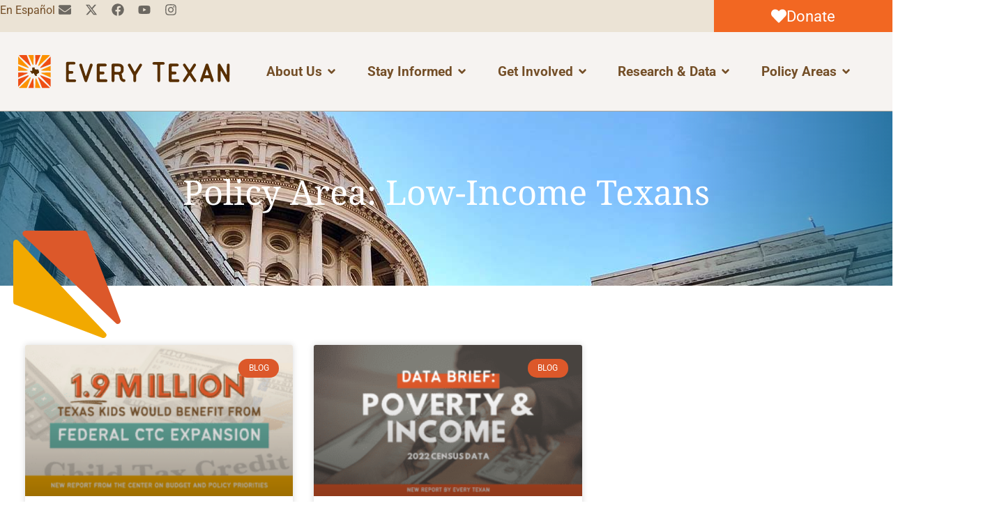

--- FILE ---
content_type: text/html; charset=UTF-8
request_url: https://everytexan.org/policy_area/low-income-texans/
body_size: 36618
content:
<!DOCTYPE html>
<html lang="en">
<head>
	<meta name="facebook-domain-verification" content="axl3bb4i5vzrvgi181ywjlxox188zb" />
 <meta charset="utf-8">
 <meta name="viewport" content="width=device-width, initial-scale=1">
	<link rel="icon" href="https://everytexan.org/wp-content/themes/every_texan_theme/images/favicon.png" type="image/png">
	
	<link rel="stylesheet" href="https://everytexan.org/wp-content/themes/every_texan_theme/bootstrap/bootstrap.min.css">
	<link data-minify="1" rel="stylesheet" href="https://everytexan.org/wp-content/cache/min/1/wp-content/themes/every_texan_theme/css/font-awesome.min.css?ver=1769671620">
	<title>Low-Income Texans - Every Texan</title>
<link data-rocket-preload as="style" data-wpr-hosted-gf-parameters="family=Noto%20Serif%7CRoboto%3A400%2C400i%2C500%2C500i%2C700%2C700i%2C900%2C900i%7CNoto%20Serif%3Aregular%2C%20italic%2C%20700%2C%20700italic%2C%20%7CRoboto%3A700italic%2C%20700italic%2C%20700italic%2C%20700italic%2C%20700italic%2C%20700italic%2C%20700italic%2C%20700italic%2C%20700italic%2C%20700italic%2C%20700italic%2C%20700italic%2C%20&subset=latin%2Clatin-ext&display=swap" href="https://everytexan.org/wp-content/cache/fonts/1/google-fonts/css/9/d/3/ca5272f59ae01a350aa2af44e4a1c.css" rel="preload">
<link data-wpr-hosted-gf-parameters="family=Noto%20Serif%7CRoboto%3A400%2C400i%2C500%2C500i%2C700%2C700i%2C900%2C900i%7CNoto%20Serif%3Aregular%2C%20italic%2C%20700%2C%20700italic%2C%20%7CRoboto%3A700italic%2C%20700italic%2C%20700italic%2C%20700italic%2C%20700italic%2C%20700italic%2C%20700italic%2C%20700italic%2C%20700italic%2C%20700italic%2C%20700italic%2C%20700italic%2C%20&subset=latin%2Clatin-ext&display=swap" href="https://everytexan.org/wp-content/cache/fonts/1/google-fonts/css/9/d/3/ca5272f59ae01a350aa2af44e4a1c.css" media="print" onload="this.media=&#039;all&#039;" rel="stylesheet">
<noscript data-wpr-hosted-gf-parameters=""><link rel="stylesheet" href="https://fonts.googleapis.com/css?family=Noto%20Serif%7CRoboto%3A400%2C400i%2C500%2C500i%2C700%2C700i%2C900%2C900i%7CNoto%20Serif%3Aregular%2C%20italic%2C%20700%2C%20700italic%2C%20%7CRoboto%3A700italic%2C%20700italic%2C%20700italic%2C%20700italic%2C%20700italic%2C%20700italic%2C%20700italic%2C%20700italic%2C%20700italic%2C%20700italic%2C%20700italic%2C%20700italic%2C%20&#038;subset=latin%2Clatin-ext&#038;display=swap"></noscript>

		<!-- All in One SEO 4.9.3 - aioseo.com -->
	<meta name="robots" content="max-image-preview:large" />
	<link rel="canonical" href="https://everytexan.org/policy_area/low-income-texans/" />
	<link rel="next" href="https://everytexan.org/policy_area/low-income-texans/page/2/" />
	<meta name="generator" content="All in One SEO (AIOSEO) 4.9.3" />
		<script type="application/ld+json" class="aioseo-schema">
			{"@context":"https:\/\/schema.org","@graph":[{"@type":"BreadcrumbList","@id":"https:\/\/everytexan.org\/policy_area\/low-income-texans\/#breadcrumblist","itemListElement":[{"@type":"ListItem","@id":"https:\/\/everytexan.org#listItem","position":1,"name":"Home","item":"https:\/\/everytexan.org","nextItem":{"@type":"ListItem","@id":"https:\/\/everytexan.org\/policy_area\/equity-and-inequality\/#listItem","name":"Equity and Inequality"}},{"@type":"ListItem","@id":"https:\/\/everytexan.org\/policy_area\/equity-and-inequality\/#listItem","position":2,"name":"Equity and Inequality","item":"https:\/\/everytexan.org\/policy_area\/equity-and-inequality\/","nextItem":{"@type":"ListItem","@id":"https:\/\/everytexan.org\/policy_area\/low-income-texans\/#listItem","name":"Low-Income Texans"},"previousItem":{"@type":"ListItem","@id":"https:\/\/everytexan.org#listItem","name":"Home"}},{"@type":"ListItem","@id":"https:\/\/everytexan.org\/policy_area\/low-income-texans\/#listItem","position":3,"name":"Low-Income Texans","previousItem":{"@type":"ListItem","@id":"https:\/\/everytexan.org\/policy_area\/equity-and-inequality\/#listItem","name":"Equity and Inequality"}}]},{"@type":"CollectionPage","@id":"https:\/\/everytexan.org\/policy_area\/low-income-texans\/#collectionpage","url":"https:\/\/everytexan.org\/policy_area\/low-income-texans\/","name":"Low-Income Texans - Every Texan","inLanguage":"en-US","isPartOf":{"@id":"https:\/\/everytexan.org\/#website"},"breadcrumb":{"@id":"https:\/\/everytexan.org\/policy_area\/low-income-texans\/#breadcrumblist"}},{"@type":"Organization","@id":"https:\/\/everytexan.org\/#organization","name":"Every Texan","description":"Social Justice Requires Public Policy","url":"https:\/\/everytexan.org\/","logo":{"@type":"ImageObject","url":"https:\/\/everytexan.org\/wp-content\/uploads\/2020\/03\/every-texan-logo-close-crop.svg","@id":"https:\/\/everytexan.org\/policy_area\/low-income-texans\/#organizationLogo","width":350,"height":55},"image":{"@id":"https:\/\/everytexan.org\/policy_area\/low-income-texans\/#organizationLogo"}},{"@type":"WebSite","@id":"https:\/\/everytexan.org\/#website","url":"https:\/\/everytexan.org\/","name":"Every Texan","description":"Social Justice Requires Public Policy","inLanguage":"en-US","publisher":{"@id":"https:\/\/everytexan.org\/#organization"}}]}
		</script>
		<!-- All in One SEO -->

<link rel='dns-prefetch' href='//fonts.googleapis.com' />
<link href='https://fonts.gstatic.com' crossorigin rel='preconnect' />
<link rel="alternate" type="application/rss+xml" title="Every Texan &raquo; Feed" href="https://everytexan.org/feed/" />
<link rel="alternate" type="application/rss+xml" title="Every Texan &raquo; Comments Feed" href="https://everytexan.org/comments/feed/" />
<link rel="alternate" type="text/calendar" title="Every Texan &raquo; iCal Feed" href="https://everytexan.org/events/?ical=1" />
<link rel="alternate" type="application/rss+xml" title="Every Texan &raquo; Low-Income Texans Policy Area Feed" href="https://everytexan.org/policy_area/low-income-texans/feed/" />
		<!-- This site uses the Google Analytics by MonsterInsights plugin v8.26.0 - Using Analytics tracking - https://www.monsterinsights.com/ -->
							<script src="//www.googletagmanager.com/gtag/js?id=G-EMDY9XKEDG"  data-cfasync="false" data-wpfc-render="false" async></script>
			<script data-cfasync="false" data-wpfc-render="false">
				var mi_version = '8.26.0';
				var mi_track_user = true;
				var mi_no_track_reason = '';
								var MonsterInsightsDefaultLocations = {"page_location":"https:\/\/everytexan.org\/policy_area\/low-income-texans\/"};
				if ( typeof MonsterInsightsPrivacyGuardFilter === 'function' ) {
					var MonsterInsightsLocations = (typeof MonsterInsightsExcludeQuery === 'object') ? MonsterInsightsPrivacyGuardFilter( MonsterInsightsExcludeQuery ) : MonsterInsightsPrivacyGuardFilter( MonsterInsightsDefaultLocations );
				} else {
					var MonsterInsightsLocations = (typeof MonsterInsightsExcludeQuery === 'object') ? MonsterInsightsExcludeQuery : MonsterInsightsDefaultLocations;
				}

								var disableStrs = [
										'ga-disable-G-EMDY9XKEDG',
									];

				/* Function to detect opted out users */
				function __gtagTrackerIsOptedOut() {
					for (var index = 0; index < disableStrs.length; index++) {
						if (document.cookie.indexOf(disableStrs[index] + '=true') > -1) {
							return true;
						}
					}

					return false;
				}

				/* Disable tracking if the opt-out cookie exists. */
				if (__gtagTrackerIsOptedOut()) {
					for (var index = 0; index < disableStrs.length; index++) {
						window[disableStrs[index]] = true;
					}
				}

				/* Opt-out function */
				function __gtagTrackerOptout() {
					for (var index = 0; index < disableStrs.length; index++) {
						document.cookie = disableStrs[index] + '=true; expires=Thu, 31 Dec 2099 23:59:59 UTC; path=/';
						window[disableStrs[index]] = true;
					}
				}

				if ('undefined' === typeof gaOptout) {
					function gaOptout() {
						__gtagTrackerOptout();
					}
				}
								window.dataLayer = window.dataLayer || [];

				window.MonsterInsightsDualTracker = {
					helpers: {},
					trackers: {},
				};
				if (mi_track_user) {
					function __gtagDataLayer() {
						dataLayer.push(arguments);
					}

					function __gtagTracker(type, name, parameters) {
						if (!parameters) {
							parameters = {};
						}

						if (parameters.send_to) {
							__gtagDataLayer.apply(null, arguments);
							return;
						}

						if (type === 'event') {
														parameters.send_to = monsterinsights_frontend.v4_id;
							var hookName = name;
							if (typeof parameters['event_category'] !== 'undefined') {
								hookName = parameters['event_category'] + ':' + name;
							}

							if (typeof MonsterInsightsDualTracker.trackers[hookName] !== 'undefined') {
								MonsterInsightsDualTracker.trackers[hookName](parameters);
							} else {
								__gtagDataLayer('event', name, parameters);
							}
							
						} else {
							__gtagDataLayer.apply(null, arguments);
						}
					}

					__gtagTracker('js', new Date());
					__gtagTracker('set', {
						'developer_id.dZGIzZG': true,
											});
					if ( MonsterInsightsLocations.page_location ) {
						__gtagTracker('set', MonsterInsightsLocations);
					}
										__gtagTracker('config', 'G-EMDY9XKEDG', {"forceSSL":"true","link_attribution":"true"} );
															window.gtag = __gtagTracker;										(function () {
						/* https://developers.google.com/analytics/devguides/collection/analyticsjs/ */
						/* ga and __gaTracker compatibility shim. */
						var noopfn = function () {
							return null;
						};
						var newtracker = function () {
							return new Tracker();
						};
						var Tracker = function () {
							return null;
						};
						var p = Tracker.prototype;
						p.get = noopfn;
						p.set = noopfn;
						p.send = function () {
							var args = Array.prototype.slice.call(arguments);
							args.unshift('send');
							__gaTracker.apply(null, args);
						};
						var __gaTracker = function () {
							var len = arguments.length;
							if (len === 0) {
								return;
							}
							var f = arguments[len - 1];
							if (typeof f !== 'object' || f === null || typeof f.hitCallback !== 'function') {
								if ('send' === arguments[0]) {
									var hitConverted, hitObject = false, action;
									if ('event' === arguments[1]) {
										if ('undefined' !== typeof arguments[3]) {
											hitObject = {
												'eventAction': arguments[3],
												'eventCategory': arguments[2],
												'eventLabel': arguments[4],
												'value': arguments[5] ? arguments[5] : 1,
											}
										}
									}
									if ('pageview' === arguments[1]) {
										if ('undefined' !== typeof arguments[2]) {
											hitObject = {
												'eventAction': 'page_view',
												'page_path': arguments[2],
											}
										}
									}
									if (typeof arguments[2] === 'object') {
										hitObject = arguments[2];
									}
									if (typeof arguments[5] === 'object') {
										Object.assign(hitObject, arguments[5]);
									}
									if ('undefined' !== typeof arguments[1].hitType) {
										hitObject = arguments[1];
										if ('pageview' === hitObject.hitType) {
											hitObject.eventAction = 'page_view';
										}
									}
									if (hitObject) {
										action = 'timing' === arguments[1].hitType ? 'timing_complete' : hitObject.eventAction;
										hitConverted = mapArgs(hitObject);
										__gtagTracker('event', action, hitConverted);
									}
								}
								return;
							}

							function mapArgs(args) {
								var arg, hit = {};
								var gaMap = {
									'eventCategory': 'event_category',
									'eventAction': 'event_action',
									'eventLabel': 'event_label',
									'eventValue': 'event_value',
									'nonInteraction': 'non_interaction',
									'timingCategory': 'event_category',
									'timingVar': 'name',
									'timingValue': 'value',
									'timingLabel': 'event_label',
									'page': 'page_path',
									'location': 'page_location',
									'title': 'page_title',
									'referrer' : 'page_referrer',
								};
								for (arg in args) {
																		if (!(!args.hasOwnProperty(arg) || !gaMap.hasOwnProperty(arg))) {
										hit[gaMap[arg]] = args[arg];
									} else {
										hit[arg] = args[arg];
									}
								}
								return hit;
							}

							try {
								f.hitCallback();
							} catch (ex) {
							}
						};
						__gaTracker.create = newtracker;
						__gaTracker.getByName = newtracker;
						__gaTracker.getAll = function () {
							return [];
						};
						__gaTracker.remove = noopfn;
						__gaTracker.loaded = true;
						window['__gaTracker'] = __gaTracker;
					})();
									} else {
										console.log("");
					(function () {
						function __gtagTracker() {
							return null;
						}

						window['__gtagTracker'] = __gtagTracker;
						window['gtag'] = __gtagTracker;
					})();
									}
			</script>
				<!-- / Google Analytics by MonsterInsights -->
		<style id='wp-img-auto-sizes-contain-inline-css'>
img:is([sizes=auto i],[sizes^="auto," i]){contain-intrinsic-size:3000px 1500px}
/*# sourceURL=wp-img-auto-sizes-contain-inline-css */
</style>
<link rel='stylesheet' id='mec-select2-style-css' href='https://everytexan.org/wp-content/plugins/modern-events-calendar/assets/packages/select2/select2.min.css?ver=6.2.0' media='all' />
<link data-minify="1" rel='stylesheet' id='mec-font-icons-css' href='https://everytexan.org/wp-content/cache/min/1/wp-content/plugins/modern-events-calendar/assets/css/iconfonts.css?ver=1769671620' media='all' />
<link data-minify="1" rel='stylesheet' id='mec-frontend-style-css' href='https://everytexan.org/wp-content/cache/min/1/wp-content/plugins/modern-events-calendar/assets/css/frontend.min.css?ver=1769671620' media='all' />
<link data-minify="1" rel='stylesheet' id='mec-tooltip-style-css' href='https://everytexan.org/wp-content/cache/min/1/wp-content/plugins/modern-events-calendar/assets/packages/tooltip/tooltip.css?ver=1769671621' media='all' />
<link rel='stylesheet' id='mec-tooltip-shadow-style-css' href='https://everytexan.org/wp-content/plugins/modern-events-calendar/assets/packages/tooltip/tooltipster-sideTip-shadow.min.css?ver=6.9' media='all' />
<link data-minify="1" rel='stylesheet' id='featherlight-css' href='https://everytexan.org/wp-content/cache/min/1/wp-content/plugins/modern-events-calendar/assets/packages/featherlight/featherlight.css?ver=1769671621' media='all' />

<link rel='stylesheet' id='mec-lity-style-css' href='https://everytexan.org/wp-content/plugins/modern-events-calendar/assets/packages/lity/lity.min.css?ver=6.9' media='all' />
<link data-minify="1" rel='stylesheet' id='mec-general-calendar-style-css' href='https://everytexan.org/wp-content/cache/min/1/wp-content/plugins/modern-events-calendar/assets/css/mec-general-calendar.css?ver=1769671621' media='all' />
<style id='wp-emoji-styles-inline-css'>

	img.wp-smiley, img.emoji {
		display: inline !important;
		border: none !important;
		box-shadow: none !important;
		height: 1em !important;
		width: 1em !important;
		margin: 0 0.07em !important;
		vertical-align: -0.1em !important;
		background: none !important;
		padding: 0 !important;
	}
/*# sourceURL=wp-emoji-styles-inline-css */
</style>
<link data-minify="1" rel='stylesheet' id='aioseo/css/src/vue/standalone/blocks/table-of-contents/global.scss-css' href='https://everytexan.org/wp-content/cache/min/1/wp-content/plugins/all-in-one-seo-pack/dist/Lite/assets/css/table-of-contents/global.e90f6d47.css?ver=1769671621' media='all' />
<style id='safe-svg-svg-icon-style-inline-css'>
.safe-svg-cover{text-align:center}.safe-svg-cover .safe-svg-inside{display:inline-block;max-width:100%}.safe-svg-cover svg{fill:currentColor;height:100%;max-height:100%;max-width:100%;width:100%}

/*# sourceURL=https://everytexan.org/wp-content/plugins/safe-svg/dist/safe-svg-block-frontend.css */
</style>
<link data-minify="1" rel='stylesheet' id='mec-single-builder-css' href='https://everytexan.org/wp-content/cache/min/1/wp-content/plugins/mec-single-builder/inc/frontend/css/mec-single-builder-frontend.css?ver=1769671621' media='all' />
<link data-minify="1" rel='stylesheet' id='tribe-events-v2-single-skeleton-css' href='https://everytexan.org/wp-content/cache/min/1/wp-content/plugins/the-events-calendar/build/css/tribe-events-single-skeleton.css?ver=1769671621' media='all' />
<link data-minify="1" rel='stylesheet' id='tribe-events-v2-single-skeleton-full-css' href='https://everytexan.org/wp-content/cache/min/1/wp-content/plugins/the-events-calendar/build/css/tribe-events-single-full.css?ver=1769671621' media='all' />
<link data-minify="1" rel='stylesheet' id='tec-events-elementor-widgets-base-styles-css' href='https://everytexan.org/wp-content/cache/min/1/wp-content/plugins/the-events-calendar/build/css/integrations/plugins/elementor/widgets/widget-base.css?ver=1769671621' media='all' />
<link data-minify="1" rel='stylesheet' id='megamenu-css' href='https://everytexan.org/wp-content/cache/min/1/wp-content/uploads/maxmegamenu/style.css?ver=1769671621' media='all' />
<link data-minify="1" rel='stylesheet' id='dashicons-css' href='https://everytexan.org/wp-content/cache/min/1/wp-includes/css/dashicons.min.css?ver=1769671621' media='all' />
<link data-minify="1" rel='stylesheet' id='twentytwenty-style-css' href='https://everytexan.org/wp-content/cache/min/1/wp-content/themes/every_texan_theme/style.css?ver=1769671621' media='all' />
<style id='twentytwenty-style-inline-css'>
.color-accent,.color-accent-hover:hover,.color-accent-hover:focus,:root .has-accent-color,.has-drop-cap:not(:focus):first-letter,.wp-block-button.is-style-outline,a { color: #cd2653; }blockquote,.border-color-accent,.border-color-accent-hover:hover,.border-color-accent-hover:focus { border-color: #cd2653; }button:not(.toggle),.button,.faux-button,.wp-block-button__link,.wp-block-file .wp-block-file__button,input[type="button"],input[type="reset"],input[type="submit"],.bg-accent,.bg-accent-hover:hover,.bg-accent-hover:focus,:root .has-accent-background-color,.comment-reply-link { background-color: #cd2653; }.fill-children-accent,.fill-children-accent * { fill: #cd2653; }body,.entry-title a,:root .has-primary-color { color: #000000; }:root .has-primary-background-color { background-color: #000000; }cite,figcaption,.wp-caption-text,.post-meta,.entry-content .wp-block-archives li,.entry-content .wp-block-categories li,.entry-content .wp-block-latest-posts li,.wp-block-latest-comments__comment-date,.wp-block-latest-posts__post-date,.wp-block-embed figcaption,.wp-block-image figcaption,.wp-block-pullquote cite,.comment-metadata,.comment-respond .comment-notes,.comment-respond .logged-in-as,.pagination .dots,.entry-content hr:not(.has-background),hr.styled-separator,:root .has-secondary-color { color: #6d6d6d; }:root .has-secondary-background-color { background-color: #6d6d6d; }pre,fieldset,input,textarea,table,table *,hr { border-color: #dcd7ca; }caption,code,code,kbd,samp,.wp-block-table.is-style-stripes tbody tr:nth-child(odd),:root .has-subtle-background-background-color { background-color: #dcd7ca; }.wp-block-table.is-style-stripes { border-bottom-color: #dcd7ca; }.wp-block-latest-posts.is-grid li { border-top-color: #dcd7ca; }:root .has-subtle-background-color { color: #dcd7ca; }body:not(.overlay-header) .primary-menu > li > a,body:not(.overlay-header) .primary-menu > li > .icon,.modal-menu a,.footer-menu a, .footer-widgets a,#site-footer .wp-block-button.is-style-outline,.wp-block-pullquote:before,.singular:not(.overlay-header) .entry-header a,.archive-header a,.header-footer-group .color-accent,.header-footer-group .color-accent-hover:hover { color: #cd2653; }.social-icons a,#site-footer button:not(.toggle),#site-footer .button,#site-footer .faux-button,#site-footer .wp-block-button__link,#site-footer .wp-block-file__button,#site-footer input[type="button"],#site-footer input[type="reset"],#site-footer input[type="submit"] { background-color: #cd2653; }.header-footer-group,body:not(.overlay-header) #site-header .toggle,.menu-modal .toggle { color: #000000; }body:not(.overlay-header) .primary-menu ul { background-color: #000000; }body:not(.overlay-header) .primary-menu > li > ul:after { border-bottom-color: #000000; }body:not(.overlay-header) .primary-menu ul ul:after { border-left-color: #000000; }.site-description,body:not(.overlay-header) .toggle-inner .toggle-text,.widget .post-date,.widget .rss-date,.widget_archive li,.widget_categories li,.widget cite,.widget_pages li,.widget_meta li,.widget_nav_menu li,.powered-by-wordpress,.to-the-top,.singular .entry-header .post-meta,.singular:not(.overlay-header) .entry-header .post-meta a { color: #6d6d6d; }.header-footer-group pre,.header-footer-group fieldset,.header-footer-group input,.header-footer-group textarea,.header-footer-group table,.header-footer-group table *,.footer-nav-widgets-wrapper,#site-footer,.menu-modal nav *,.footer-widgets-outer-wrapper,.footer-top { border-color: #dcd7ca; }.header-footer-group table caption,body:not(.overlay-header) .header-inner .toggle-wrapper::before { background-color: #dcd7ca; }
/*# sourceURL=twentytwenty-style-inline-css */
</style>
<link rel='stylesheet' id='twentytwenty-print-style-css' href='https://everytexan.org/wp-content/themes/every_texan_theme/print.css?ver=1.1' media='print' />
<link rel='stylesheet' id='elementor-frontend-css' href='https://everytexan.org/wp-content/plugins/elementor/assets/css/frontend.min.css?ver=3.33.4' media='all' />
<link rel='stylesheet' id='widget-social-icons-css' href='https://everytexan.org/wp-content/plugins/elementor/assets/css/widget-social-icons.min.css?ver=3.33.4' media='all' />
<link rel='stylesheet' id='e-apple-webkit-css' href='https://everytexan.org/wp-content/plugins/elementor/assets/css/conditionals/apple-webkit.min.css?ver=3.33.4' media='all' />
<link rel='stylesheet' id='e-sticky-css' href='https://everytexan.org/wp-content/plugins/elementor-pro/assets/css/modules/sticky.min.css?ver=3.32.1' media='all' />
<link rel='stylesheet' id='widget-image-css' href='https://everytexan.org/wp-content/plugins/elementor/assets/css/widget-image.min.css?ver=3.33.4' media='all' />
<link rel='stylesheet' id='e-animation-fadeIn-css' href='https://everytexan.org/wp-content/plugins/elementor/assets/lib/animations/styles/fadeIn.min.css?ver=3.33.4' media='all' />
<link rel='stylesheet' id='widget-mega-menu-css' href='https://everytexan.org/wp-content/plugins/elementor-pro/assets/css/widget-mega-menu.min.css?ver=3.32.1' media='all' />
<link rel='stylesheet' id='widget-heading-css' href='https://everytexan.org/wp-content/plugins/elementor/assets/css/widget-heading.min.css?ver=3.33.4' media='all' />
<link rel='stylesheet' id='widget-icon-list-css' href='https://everytexan.org/wp-content/plugins/elementor/assets/css/widget-icon-list.min.css?ver=3.33.4' media='all' />
<link rel='stylesheet' id='widget-search-form-css' href='https://everytexan.org/wp-content/plugins/elementor-pro/assets/css/widget-search-form.min.css?ver=3.32.1' media='all' />
<link rel='stylesheet' id='widget-posts-css' href='https://everytexan.org/wp-content/plugins/elementor-pro/assets/css/widget-posts.min.css?ver=3.32.1' media='all' />
<link rel='stylesheet' id='elementor-post-1101-css' href='https://everytexan.org/wp-content/uploads/elementor/css/post-1101.css?ver=1769671614' media='all' />
<link rel='stylesheet' id='pp-extensions-css' href='https://everytexan.org/wp-content/plugins/powerpack-elements/assets/css/min/extensions.min.css?ver=2.12.12' media='all' />
<link rel='stylesheet' id='pp-tooltip-css' href='https://everytexan.org/wp-content/plugins/powerpack-elements/assets/css/min/tooltip.min.css?ver=2.12.12' media='all' />
<link rel='stylesheet' id='elementor-post-28438-css' href='https://everytexan.org/wp-content/uploads/elementor/css/post-28438.css?ver=1769671615' media='all' />
<link rel='stylesheet' id='elementor-post-26227-css' href='https://everytexan.org/wp-content/uploads/elementor/css/post-26227.css?ver=1769671615' media='all' />
<link rel='stylesheet' id='elementor-post-6444-css' href='https://everytexan.org/wp-content/uploads/elementor/css/post-6444.css?ver=1769671813' media='all' />
<script id="jquery-core-js-extra">
var pp = {"ajax_url":"https://everytexan.org/wp-admin/admin-ajax.php"};
//# sourceURL=jquery-core-js-extra
</script>
<script src="https://everytexan.org/wp-includes/js/jquery/jquery.min.js?ver=3.7.1" id="jquery-core-js"></script>
<script src="https://everytexan.org/wp-includes/js/jquery/jquery-migrate.min.js?ver=3.4.1" id="jquery-migrate-js"></script>
<script data-minify="1" src="https://everytexan.org/wp-content/cache/min/1/wp-content/plugins/modern-events-calendar/assets/js/mec-general-calendar.js?ver=1764618378" id="mec-general-calendar-script-js"></script>
<script id="mec-frontend-script-js-extra">
var mecdata = {"day":"day","days":"days","hour":"hour","hours":"hours","minute":"minute","minutes":"minutes","second":"second","seconds":"seconds","elementor_edit_mode":"no","recapcha_key":"","ajax_url":"https://everytexan.org/wp-admin/admin-ajax.php","fes_nonce":"cdfe5314bc","current_year":"2026","current_month":"01","datepicker_format":"yy-mm-dd&Y-m-d"};
//# sourceURL=mec-frontend-script-js-extra
</script>
<script data-minify="1" src="https://everytexan.org/wp-content/cache/min/1/wp-content/plugins/modern-events-calendar/assets/js/frontend.js?ver=1764618378" id="mec-frontend-script-js"></script>
<script data-minify="1" src="https://everytexan.org/wp-content/cache/min/1/wp-content/plugins/modern-events-calendar/assets/js/events.js?ver=1764618378" id="mec-events-script-js"></script>
<script src="https://everytexan.org/wp-content/plugins/google-analytics-premium/assets/js/frontend-gtag.min.js?ver=8.26.0" id="monsterinsights-frontend-script-js"></script>
<script data-cfasync="false" data-wpfc-render="false" id='monsterinsights-frontend-script-js-extra'>var monsterinsights_frontend = {"js_events_tracking":"true","download_extensions":"doc,pdf,ppt,zip,xls,docx,pptx,xlsx","inbound_paths":"[{\"path\":\"\\\/go\\\/\",\"label\":\"affiliate\"},{\"path\":\"\\\/recommend\\\/\",\"label\":\"affiliate\"}]","home_url":"https:\/\/everytexan.org","hash_tracking":"false","v4_id":"G-EMDY9XKEDG"};</script>
<script data-minify="1" src="https://everytexan.org/wp-content/cache/min/1/wp-content/plugins/mec-single-builder/inc/frontend/js/mec-single-builder-frontend.js?ver=1764618378" id="mec-single-builder-js"></script>
<script data-minify="1" src="https://everytexan.org/wp-content/cache/min/1/wp-content/themes/every_texan_theme/assets/js/index.js?ver=1764618378" id="twentytwenty-js-js" async></script>
<link rel="https://api.w.org/" href="https://everytexan.org/wp-json/" /><link rel="alternate" title="JSON" type="application/json" href="https://everytexan.org/wp-json/wp/v2/policy_area/2004" /><link rel="EditURI" type="application/rsd+xml" title="RSD" href="https://everytexan.org/xmlrpc.php?rsd" />
<meta name="tec-api-version" content="v1"><meta name="tec-api-origin" content="https://everytexan.org"><link rel="alternate" href="https://everytexan.org/wp-json/tribe/events/v1/" />	<script>document.documentElement.className = document.documentElement.className.replace( 'no-js', 'js' );</script>
	<meta name="generator" content="Elementor 3.33.4; features: e_font_icon_svg, additional_custom_breakpoints; settings: css_print_method-external, google_font-disabled, font_display-auto">
<!-- Google tag (gtag.js) -->
<script async src="https://www.googletagmanager.com/gtag/js?id=UA-194629230-1"></script>
<script>
  window.dataLayer = window.dataLayer || [];
  function gtag(){dataLayer.push(arguments);}
  gtag('js', new Date());

  gtag('config', 'UA-194629230-1');
</script>

<script> (function(){ var s = document.createElement('script'); var h = document.querySelector('head') || document.body; s.src = 'https://acsbapp.com/apps/app/dist/js/app.js'; s.async = true; s.onload = function(){ acsbJS.init({ statementLink : '', footerHtml : '', hideMobile : false, hideTrigger : false, disableBgProcess : false, language : 'en', position : 'right', leadColor : '#146FF8', triggerColor : '#146FF8', triggerRadius : '50%', triggerPositionX : 'right', triggerPositionY : 'bottom', triggerIcon : 'people', triggerSize : 'bottom', triggerOffsetX : 20, triggerOffsetY : 20, mobile : { triggerSize : 'small', triggerPositionX : 'right', triggerPositionY : 'bottom', triggerOffsetX : 10, triggerOffsetY : 10, triggerRadius : '20' } }); }; h.appendChild(s); })(); </script>
<style>.recentcomments a{display:inline !important;padding:0 !important;margin:0 !important;}</style>			<style>
				.e-con.e-parent:nth-of-type(n+4):not(.e-lazyloaded):not(.e-no-lazyload),
				.e-con.e-parent:nth-of-type(n+4):not(.e-lazyloaded):not(.e-no-lazyload) * {
					background-image: none !important;
				}
				@media screen and (max-height: 1024px) {
					.e-con.e-parent:nth-of-type(n+3):not(.e-lazyloaded):not(.e-no-lazyload),
					.e-con.e-parent:nth-of-type(n+3):not(.e-lazyloaded):not(.e-no-lazyload) * {
						background-image: none !important;
					}
				}
				@media screen and (max-height: 640px) {
					.e-con.e-parent:nth-of-type(n+2):not(.e-lazyloaded):not(.e-no-lazyload),
					.e-con.e-parent:nth-of-type(n+2):not(.e-lazyloaded):not(.e-no-lazyload) * {
						background-image: none !important;
					}
				}
			</style>
			<link rel="icon" href="https://everytexan.org/wp-content/uploads/2020/03/every-texan-icon-150x150.png" sizes="32x32" />
<link rel="icon" href="https://everytexan.org/wp-content/uploads/2020/03/every-texan-icon.png" sizes="192x192" />
<link rel="apple-touch-icon" href="https://everytexan.org/wp-content/uploads/2020/03/every-texan-icon.png" />
<meta name="msapplication-TileImage" content="https://everytexan.org/wp-content/uploads/2020/03/every-texan-icon.png" />
		<style id="wp-custom-css">
			body {
 color: #6C6861;
 font-family: 'Roboto', sans-serif;
}		</style>
		<style type="text/css">.mec-wrap, .mec-wrap div:not([class^="elementor-"]), .lity-container, .mec-wrap h1, .mec-wrap h2, .mec-wrap h3, .mec-wrap h4, .mec-wrap h5, .mec-wrap h6, .entry-content .mec-wrap h1, .entry-content .mec-wrap h2, .entry-content .mec-wrap h3, .entry-content .mec-wrap h4, .entry-content .mec-wrap h5, .entry-content .mec-wrap h6, .mec-wrap .mec-totalcal-box input[type="submit"], .mec-wrap .mec-totalcal-box .mec-totalcal-view span, .mec-agenda-event-title a, .lity-content .mec-events-meta-group-booking select, .lity-content .mec-book-ticket-variation h5, .lity-content .mec-events-meta-group-booking input[type="number"], .lity-content .mec-events-meta-group-booking input[type="text"], .lity-content .mec-events-meta-group-booking input[type="email"],.mec-organizer-item a, .mec-single-event .mec-events-meta-group-booking ul.mec-book-tickets-container li.mec-book-ticket-container label { font-family: "Montserrat", -apple-system, BlinkMacSystemFont, "Segoe UI", Roboto, sans-serif;}.mec-event-content p, .mec-search-bar-result .mec-event-detail{ font-family: Roboto, sans-serif;} .mec-wrap .mec-totalcal-box input, .mec-wrap .mec-totalcal-box select, .mec-checkboxes-search .mec-searchbar-category-wrap, .mec-wrap .mec-totalcal-box .mec-totalcal-view span { font-family: "Roboto", Helvetica, Arial, sans-serif; }.mec-event-grid-modern .event-grid-modern-head .mec-event-day, .mec-event-list-minimal .mec-time-details, .mec-event-list-minimal .mec-event-detail, .mec-event-list-modern .mec-event-detail, .mec-event-grid-minimal .mec-time-details, .mec-event-grid-minimal .mec-event-detail, .mec-event-grid-simple .mec-event-detail, .mec-event-cover-modern .mec-event-place, .mec-event-cover-clean .mec-event-place, .mec-calendar .mec-event-article .mec-localtime-details div, .mec-calendar .mec-event-article .mec-event-detail, .mec-calendar.mec-calendar-daily .mec-calendar-d-top h2, .mec-calendar.mec-calendar-daily .mec-calendar-d-top h3, .mec-toggle-item-col .mec-event-day, .mec-weather-summary-temp { font-family: "Roboto", sans-serif; } .mec-fes-form, .mec-fes-list, .mec-fes-form input, .mec-event-date .mec-tooltip .box, .mec-event-status .mec-tooltip .box, .ui-datepicker.ui-widget, .mec-fes-form button[type="submit"].mec-fes-sub-button, .mec-wrap .mec-timeline-events-container p, .mec-wrap .mec-timeline-events-container h4, .mec-wrap .mec-timeline-events-container div, .mec-wrap .mec-timeline-events-container a, .mec-wrap .mec-timeline-events-container span { font-family: -apple-system, BlinkMacSystemFont, "Segoe UI", Roboto, sans-serif !important; }.mec-hourly-schedule-speaker-name, .mec-events-meta-group-countdown .countdown-w span, .mec-single-event .mec-event-meta dt, .mec-hourly-schedule-speaker-job-title, .post-type-archive-mec-events h1, .mec-ticket-available-spots .mec-event-ticket-name, .tax-mec_category h1, .mec-wrap h1, .mec-wrap h2, .mec-wrap h3, .mec-wrap h4, .mec-wrap h5, .mec-wrap h6,.entry-content .mec-wrap h1, .entry-content .mec-wrap h2, .entry-content .mec-wrap h3,.entry-content  .mec-wrap h4, .entry-content .mec-wrap h5, .entry-content .mec-wrap h6{ font-family: 'Noto Serif', Helvetica, Arial, sans-serif;}.mec-single-event .mec-event-meta .mec-events-event-cost, .mec-event-data-fields .mec-event-data-field-item .mec-event-data-field-value, .mec-event-data-fields .mec-event-data-field-item .mec-event-data-field-name, .mec-wrap .info-msg div, .mec-wrap .mec-error div, .mec-wrap .mec-success div, .mec-wrap .warning-msg div, .mec-breadcrumbs .mec-current, .mec-events-meta-group-tags, .mec-single-event .mec-events-meta-group-booking .mec-event-ticket-available, .mec-single-modern .mec-single-event-bar>div dd, .mec-single-event .mec-event-meta dd, .mec-single-event .mec-event-meta dd a, .mec-next-occ-booking span, .mec-hourly-schedule-speaker-description, .mec-single-event .mec-speakers-details ul li .mec-speaker-job-title, .mec-single-event .mec-speakers-details ul li .mec-speaker-name, .mec-event-data-field-items, .mec-load-more-button, .mec-events-meta-group-tags a, .mec-events-button, .mec-wrap abbr, .mec-event-schedule-content dl dt, .mec-breadcrumbs a, .mec-breadcrumbs span .mec-event-content p, .mec-wrap p { font-family: 'Roboto',sans-serif; font-weight:300;}.mec-event-grid-minimal .mec-modal-booking-button:hover, .mec-events-timeline-wrap .mec-organizer-item a, .mec-events-timeline-wrap .mec-organizer-item:after, .mec-events-timeline-wrap .mec-shortcode-organizers i, .mec-timeline-event .mec-modal-booking-button, .mec-wrap .mec-map-lightbox-wp.mec-event-list-classic .mec-event-date, .mec-timetable-t2-col .mec-modal-booking-button:hover, .mec-event-container-classic .mec-modal-booking-button:hover, .mec-calendar-events-side .mec-modal-booking-button:hover, .mec-event-grid-yearly  .mec-modal-booking-button, .mec-events-agenda .mec-modal-booking-button, .mec-event-grid-simple .mec-modal-booking-button, .mec-event-list-minimal  .mec-modal-booking-button:hover, .mec-timeline-month-divider,  .mec-wrap.colorskin-custom .mec-totalcal-box .mec-totalcal-view span:hover,.mec-wrap.colorskin-custom .mec-calendar.mec-event-calendar-classic .mec-selected-day,.mec-wrap.colorskin-custom .mec-color, .mec-wrap.colorskin-custom .mec-event-sharing-wrap .mec-event-sharing > li:hover a, .mec-wrap.colorskin-custom .mec-color-hover:hover, .mec-wrap.colorskin-custom .mec-color-before *:before ,.mec-wrap.colorskin-custom .mec-widget .mec-event-grid-classic.owl-carousel .owl-nav i,.mec-wrap.colorskin-custom .mec-event-list-classic a.magicmore:hover,.mec-wrap.colorskin-custom .mec-event-grid-simple:hover .mec-event-title,.mec-wrap.colorskin-custom .mec-single-event .mec-event-meta dd.mec-events-event-categories:before,.mec-wrap.colorskin-custom .mec-single-event-date:before,.mec-wrap.colorskin-custom .mec-single-event-time:before,.mec-wrap.colorskin-custom .mec-events-meta-group.mec-events-meta-group-venue:before,.mec-wrap.colorskin-custom .mec-calendar .mec-calendar-side .mec-previous-month i,.mec-wrap.colorskin-custom .mec-calendar .mec-calendar-side .mec-next-month:hover,.mec-wrap.colorskin-custom .mec-calendar .mec-calendar-side .mec-previous-month:hover,.mec-wrap.colorskin-custom .mec-calendar .mec-calendar-side .mec-next-month:hover,.mec-wrap.colorskin-custom .mec-calendar.mec-event-calendar-classic dt.mec-selected-day:hover,.mec-wrap.colorskin-custom .mec-infowindow-wp h5 a:hover, .colorskin-custom .mec-events-meta-group-countdown .mec-end-counts h3,.mec-calendar .mec-calendar-side .mec-next-month i,.mec-wrap .mec-totalcal-box i,.mec-calendar .mec-event-article .mec-event-title a:hover,.mec-attendees-list-details .mec-attendee-profile-link a:hover,.mec-wrap.colorskin-custom .mec-next-event-details li i, .mec-next-event-details i:before, .mec-marker-infowindow-wp .mec-marker-infowindow-count, .mec-next-event-details a,.mec-wrap.colorskin-custom .mec-events-masonry-cats a.mec-masonry-cat-selected,.lity .mec-color,.lity .mec-color-before :before,.lity .mec-color-hover:hover,.lity .mec-wrap .mec-color,.lity .mec-wrap .mec-color-before :before,.lity .mec-wrap .mec-color-hover:hover,.leaflet-popup-content .mec-color,.leaflet-popup-content .mec-color-before :before,.leaflet-popup-content .mec-color-hover:hover,.leaflet-popup-content .mec-wrap .mec-color,.leaflet-popup-content .mec-wrap .mec-color-before :before,.leaflet-popup-content .mec-wrap .mec-color-hover:hover, .mec-calendar.mec-calendar-daily .mec-calendar-d-table .mec-daily-view-day.mec-daily-view-day-active.mec-color, .mec-map-boxshow div .mec-map-view-event-detail.mec-event-detail i,.mec-map-boxshow div .mec-map-view-event-detail.mec-event-detail:hover,.mec-map-boxshow .mec-color,.mec-map-boxshow .mec-color-before :before,.mec-map-boxshow .mec-color-hover:hover,.mec-map-boxshow .mec-wrap .mec-color,.mec-map-boxshow .mec-wrap .mec-color-before :before,.mec-map-boxshow .mec-wrap .mec-color-hover:hover, .mec-choosen-time-message, .mec-booking-calendar-month-navigation .mec-next-month:hover, .mec-booking-calendar-month-navigation .mec-previous-month:hover, .mec-yearly-view-wrap .mec-agenda-event-title a:hover, .mec-yearly-view-wrap .mec-yearly-title-sec .mec-next-year i, .mec-yearly-view-wrap .mec-yearly-title-sec .mec-previous-year i, .mec-yearly-view-wrap .mec-yearly-title-sec .mec-next-year:hover, .mec-yearly-view-wrap .mec-yearly-title-sec .mec-previous-year:hover, .mec-av-spot .mec-av-spot-head .mec-av-spot-box span, .mec-wrap.colorskin-custom .mec-calendar .mec-calendar-side .mec-previous-month:hover .mec-load-month-link, .mec-wrap.colorskin-custom .mec-calendar .mec-calendar-side .mec-next-month:hover .mec-load-month-link, .mec-yearly-view-wrap .mec-yearly-title-sec .mec-previous-year:hover .mec-load-month-link, .mec-yearly-view-wrap .mec-yearly-title-sec .mec-next-year:hover .mec-load-month-link, .mec-skin-list-events-container .mec-data-fields-tooltip .mec-data-fields-tooltip-box ul .mec-event-data-field-item a, .mec-booking-shortcode .mec-event-ticket-name, .mec-booking-shortcode .mec-event-ticket-price, .mec-booking-shortcode .mec-ticket-variation-name, .mec-booking-shortcode .mec-ticket-variation-price, .mec-booking-shortcode label, .mec-booking-shortcode .nice-select, .mec-booking-shortcode input, .mec-booking-shortcode span.mec-book-price-detail-description, .mec-booking-shortcode .mec-ticket-name, .mec-booking-shortcode label.wn-checkbox-label, .mec-wrap.mec-cart table tr td a {color: #744f28}.mec-skin-carousel-container .mec-event-footer-carousel-type3 .mec-modal-booking-button:hover, .mec-wrap.colorskin-custom .mec-event-sharing .mec-event-share:hover .event-sharing-icon,.mec-wrap.colorskin-custom .mec-event-grid-clean .mec-event-date,.mec-wrap.colorskin-custom .mec-event-list-modern .mec-event-sharing > li:hover a i,.mec-wrap.colorskin-custom .mec-event-list-modern .mec-event-sharing .mec-event-share:hover .mec-event-sharing-icon,.mec-wrap.colorskin-custom .mec-event-list-modern .mec-event-sharing li:hover a i,.mec-wrap.colorskin-custom .mec-calendar:not(.mec-event-calendar-classic) .mec-selected-day,.mec-wrap.colorskin-custom .mec-calendar .mec-selected-day:hover,.mec-wrap.colorskin-custom .mec-calendar .mec-calendar-row  dt.mec-has-event:hover,.mec-wrap.colorskin-custom .mec-calendar .mec-has-event:after, .mec-wrap.colorskin-custom .mec-bg-color, .mec-wrap.colorskin-custom .mec-bg-color-hover:hover, .colorskin-custom .mec-event-sharing-wrap:hover > li, .mec-wrap.colorskin-custom .mec-totalcal-box .mec-totalcal-view span.mec-totalcalview-selected,.mec-wrap .flip-clock-wrapper ul li a div div.inn,.mec-wrap .mec-totalcal-box .mec-totalcal-view span.mec-totalcalview-selected,.event-carousel-type1-head .mec-event-date-carousel,.mec-event-countdown-style3 .mec-event-date,#wrap .mec-wrap article.mec-event-countdown-style1,.mec-event-countdown-style1 .mec-event-countdown-part3 a.mec-event-button,.mec-wrap .mec-event-countdown-style2,.mec-map-get-direction-btn-cnt input[type="submit"],.mec-booking button,span.mec-marker-wrap,.mec-wrap.colorskin-custom .mec-timeline-events-container .mec-timeline-event-date:before, .mec-has-event-for-booking.mec-active .mec-calendar-novel-selected-day, .mec-booking-tooltip.multiple-time .mec-booking-calendar-date.mec-active, .mec-booking-tooltip.multiple-time .mec-booking-calendar-date:hover, .mec-ongoing-normal-label, .mec-calendar .mec-has-event:after, .mec-event-list-modern .mec-event-sharing li:hover .telegram{background-color: #744f28;}.mec-booking-tooltip.multiple-time .mec-booking-calendar-date:hover, .mec-calendar-day.mec-active .mec-booking-tooltip.multiple-time .mec-booking-calendar-date.mec-active{ background-color: #744f28;}.mec-skin-carousel-container .mec-event-footer-carousel-type3 .mec-modal-booking-button:hover, .mec-timeline-month-divider, .mec-wrap.colorskin-custom .mec-single-event .mec-speakers-details ul li .mec-speaker-avatar a:hover img,.mec-wrap.colorskin-custom .mec-event-list-modern .mec-event-sharing > li:hover a i,.mec-wrap.colorskin-custom .mec-event-list-modern .mec-event-sharing .mec-event-share:hover .mec-event-sharing-icon,.mec-wrap.colorskin-custom .mec-event-list-standard .mec-month-divider span:before,.mec-wrap.colorskin-custom .mec-single-event .mec-social-single:before,.mec-wrap.colorskin-custom .mec-single-event .mec-frontbox-title:before,.mec-wrap.colorskin-custom .mec-calendar .mec-calendar-events-side .mec-table-side-day, .mec-wrap.colorskin-custom .mec-border-color, .mec-wrap.colorskin-custom .mec-border-color-hover:hover, .colorskin-custom .mec-single-event .mec-frontbox-title:before, .colorskin-custom .mec-single-event .mec-wrap-checkout h4:before, .colorskin-custom .mec-single-event .mec-events-meta-group-booking form > h4:before, .mec-wrap.colorskin-custom .mec-totalcal-box .mec-totalcal-view span.mec-totalcalview-selected,.mec-wrap .mec-totalcal-box .mec-totalcal-view span.mec-totalcalview-selected,.event-carousel-type1-head .mec-event-date-carousel:after,.mec-wrap.colorskin-custom .mec-events-masonry-cats a.mec-masonry-cat-selected, .mec-marker-infowindow-wp .mec-marker-infowindow-count, .mec-wrap.colorskin-custom .mec-events-masonry-cats a:hover, .mec-has-event-for-booking .mec-calendar-novel-selected-day, .mec-booking-tooltip.multiple-time .mec-booking-calendar-date.mec-active, .mec-booking-tooltip.multiple-time .mec-booking-calendar-date:hover, .mec-virtual-event-history h3:before, .mec-booking-tooltip.multiple-time .mec-booking-calendar-date:hover, .mec-calendar-day.mec-active .mec-booking-tooltip.multiple-time .mec-booking-calendar-date.mec-active, .mec-rsvp-form-box form > h4:before, .mec-wrap .mec-box-title::before, .mec-box-title::before  {border-color: #744f28;}.mec-wrap.colorskin-custom .mec-event-countdown-style3 .mec-event-date:after,.mec-wrap.colorskin-custom .mec-month-divider span:before, .mec-calendar.mec-event-container-simple dl dt.mec-selected-day, .mec-calendar.mec-event-container-simple dl dt.mec-selected-day:hover{border-bottom-color:#744f28;}.mec-wrap.colorskin-custom  article.mec-event-countdown-style1 .mec-event-countdown-part2:after{border-color: transparent transparent transparent #744f28;}.mec-wrap.colorskin-custom .mec-box-shadow-color { box-shadow: 0 4px 22px -7px #744f28;}.mec-events-timeline-wrap .mec-shortcode-organizers, .mec-timeline-event .mec-modal-booking-button, .mec-events-timeline-wrap:before, .mec-wrap.colorskin-custom .mec-timeline-event-local-time, .mec-wrap.colorskin-custom .mec-timeline-event-time ,.mec-wrap.colorskin-custom .mec-timeline-event-location,.mec-choosen-time-message { background: rgba(116,79,40,.11);}.mec-wrap.colorskin-custom .mec-timeline-events-container .mec-timeline-event-date:after{ background: rgba(116,79,40,.3);}.mec-booking-shortcode button { box-shadow: 0 2px 2px rgba(116 79 40 / 27%);}.mec-booking-shortcode button.mec-book-form-back-button{ background-color: rgba(116 79 40 / 40%);}.mec-events-meta-group-booking-shortcode{ background: rgba(116,79,40,.14);}.mec-booking-shortcode label.wn-checkbox-label, .mec-booking-shortcode .nice-select,.mec-booking-shortcode input, .mec-booking-shortcode .mec-book-form-gateway-label input[type=radio]:before, .mec-booking-shortcode input[type=radio]:checked:before, .mec-booking-shortcode ul.mec-book-price-details li, .mec-booking-shortcode ul.mec-book-price-details{ border-color: rgba(116 79 40 / 27%) !important;}.mec-booking-shortcode input::-webkit-input-placeholder,.mec-booking-shortcode textarea::-webkit-input-placeholder{color: #744f28}.mec-booking-shortcode input::-moz-placeholder,.mec-booking-shortcode textarea::-moz-placeholder{color: #744f28}.mec-booking-shortcode input:-ms-input-placeholder,.mec-booking-shortcode textarea:-ms-input-placeholder {color: #744f28}.mec-booking-shortcode input:-moz-placeholder,.mec-booking-shortcode textarea:-moz-placeholder {color: #744f28}.mec-booking-shortcode label.wn-checkbox-label:after, .mec-booking-shortcode label.wn-checkbox-label:before, .mec-booking-shortcode input[type=radio]:checked:after{background-color: #744f28}.mec-wrap h1 a, .mec-wrap h2 a, .mec-wrap h3 a, .mec-wrap h4 a, .mec-wrap h5 a, .mec-wrap h6 a,.entry-content .mec-wrap h1 a, .entry-content .mec-wrap h2 a, .entry-content .mec-wrap h3 a,.entry-content  .mec-wrap h4 a, .entry-content .mec-wrap h5 a, .entry-content .mec-wrap h6 a {color: #744f28 !important;}.mec-wrap.colorskin-custom h1 a:hover, .mec-wrap.colorskin-custom h2 a:hover, .mec-wrap.colorskin-custom h3 a:hover, .mec-wrap.colorskin-custom h4 a:hover, .mec-wrap.colorskin-custom h5 a:hover, .mec-wrap.colorskin-custom h6 a:hover,.entry-content .mec-wrap.colorskin-custom h1 a:hover, .entry-content .mec-wrap.colorskin-custom h2 a:hover, .entry-content .mec-wrap.colorskin-custom h3 a:hover,.entry-content  .mec-wrap.colorskin-custom h4 a:hover, .entry-content .mec-wrap.colorskin-custom h5 a:hover, .entry-content .mec-wrap.colorskin-custom h6 a:hover {color: #dc582a !important;}.mec-wrap.colorskin-custom .mec-event-description {color: #474747;}.mec-fes-form #mec_bfixed_form_field_types .button:before, .mec-fes-form #mec_reg_form_field_types .button:before, .mec-fes-form #mec_bfixed_form_field_types .button, .mec-fes-form #mec_reg_form_field_types .button, .mec-fes-form #mec_meta_box_tickets_form [id^=mec_ticket_row] .mec_add_price_date_button, .mec-fes-form .mec-meta-box-fields h4, .mec-fes-form .html-active .switch-html, .mec-fes-form .tmce-active .switch-tmce, .mec-fes-form .wp-editor-tabs .wp-switch-editor:active, .mec-fes-form .mec-form-row .button:not(.wp-color-result), .mec-fes-form .mec-title span.mec-dashicons, .mec-fes-form .mec-form-row .quicktags-toolbar input.button.button-small, .mec-fes-list ul li a:hover, .mec-fes-form input[type=file], .mec-fes-form .mec-attendees-wrapper .mec-attendees-list .mec-booking-attendees-tooltip:before {color: #000000;}.mec-fes-form #mec_reg_form_field_types .button.red:before, .mec-fes-form #mec_reg_form_field_types .button.red {border-color: #ffd2dd;color: #ea6485;}.mec-fes-form #mec_reg_form_field_types .button.red:hover, .mec-fes-form #mec_reg_form_field_types .button.red:before, .mec-fes-form #mec_reg_form_field_types .button:hover, .mec-fes-form #mec_bfixed_form_field_types .button:hover:before, .mec-fes-form #mec_reg_form_field_types .button:hover:before, .mec-fes-form #mec_bfixed_form_field_types .button:hover, .mec-fes-form .mec-form-row .button:not(.wp-color-result):hover {color: #fff;}.mec-fes-form #mec_reg_form_field_types .button.red:hover, .mec-fes-form #mec_reg_form_field_types .button:hover, .mec-fes-list ul li .mec-fes-event-export a:hover, .mec-fes-list ul li .mec-fes-event-view a:hover, .mec-fes-form button[type=submit].mec-fes-sub-button, .mec-fes-form .mec-form-row .button:not(.wp-color-result):hover {background: #000000;}.mec-fes-form #mec_reg_form_field_types .button.red:hover, .mec-fes-form #mec_bfixed_form_fields input[type=checkbox]:hover, .mec-fes-form #mec_bfixed_form_fields input[type=radio]:hover, .mec-fes-form #mec_reg_form_fields input[type=checkbox]:hover, .mec-fes-form #mec_reg_form_fields input[type=radio]:hover, .mec-fes-form input[type=checkbox]:hover, .mec-fes-form input[type=radio]:hover, .mec-fes-form #mec_reg_form_field_types .button:hover, .mec-fes-form .mec-form-row .button:not(.wp-color-result):hover, .mec-fes-list ul li .mec-fes-event-export a:hover, .mec-fes-list ul li .mec-fes-event-view a:hover, .mec-fes-form input[type=file], .mec-fes-form .mec-attendees-wrapper .mec-attendees-list .w-clearfix:first-child {border-color: #000000;}.mec-fes-form button[type=submit].mec-fes-sub-button {box-shadow: 0 2px 8px -4px #000000;}.mec-fes-form button[type=submit].mec-fes-sub-button:hover {box-shadow: 0 2px 12px -2px #000000;}.mec-fes-form, .mec-fes-list, .mec-fes-form .html-active .switch-html, .mec-fes-form .tmce-active .switch-tmce, .mec-fes-form .wp-editor-tabs .wp-switch-editor:active, .mec-fes-form .mec-attendees-wrapper .mec-attendees-list .w-clearfix {background: rgba(0, 0, 0, 0.12);}.mec-fes-form .mec-meta-box-fields h4, .mec-fes-form .quicktags-toolbar, .mec-fes-form div.mce-toolbar-grp {background: rgba(0, 0, 0, 0.23);}.mec-fes-form ul#mec_bfixed_form_fields li, .mec-fes-form ul#mec_reg_form_fields li, .mec-fes-form ul#mec_bfixed_form_fields li, .mec-fes-form ul#mec_reg_form_fields li {background: rgba(0, 0, 0, 0.03);}.mec-fes-form .mce-toolbar .mce-btn-group .mce-btn.mce-listbox, .mec-fes-form ul#mec_bfixed_form_fields li, .mec-fes-form ul#mec_reg_form_fields li, .mec-fes-form ul#mec_bfixed_form_fields li, .mec-fes-form ul#mec_reg_form_fields li, .mec-fes-form #mec_bfixed_form_fields input[type=checkbox], .mec-fes-form #mec_bfixed_form_fields input[type=radio], .mec-fes-form #mec_reg_form_fields input[type=checkbox], .mec-fes-form #mec_reg_form_fields input[type=radio], .mec-fes-form input[type=checkbox], .mec-fes-form input[type=radio], .mec-fes-form #mec-event-data input[type=date], .mec-fes-form input[type=email], .mec-fes-form input[type=number], .mec-fes-form input[type=password], .mec-fes-form input[type=tel], .mec-fes-form input[type=text], .mec-fes-form input[type=url], .mec-fes-form select, .mec-fes-form textarea, .mec-fes-list ul li, .mec-fes-form .quicktags-toolbar, .mec-fes-form div.mce-toolbar-grp, .mec-fes-form .mce-tinymce.mce-container.mce-panel, .mec-fes-form #mec_meta_box_tickets_form [id^=mec_ticket_row] .mec_add_price_date_button, .mec-fes-form #mec_bfixed_form_field_types .button, .mec-fes-form #mec_reg_form_field_types .button, .mec-fes-form .mec-meta-box-fields, .mec-fes-form .wp-editor-tabs .wp-switch-editor, .mec-fes-form .mec-form-row .button:not(.wp-color-result) {border-color: rgba(0, 0, 0, 0.3);}.mec-fes-form #mec-event-data input[type=date], .mec-fes-form input[type=email], .mec-fes-form input[type=number], .mec-fes-form input[type=password], .mec-fes-form input[type=tel], .mec-fes-form input[type=text], .mec-fes-form input[type=url], .mec-fes-form select, .mec-fes-form textarea {box-shadow: 0 2px 5px rgb(0 0 0 / 7%) inset;}.mec-fes-list ul li, .mec-fes-form .mec-form-row .button:not(.wp-color-result) {box-shadow: 0 2px 6px -4px rgba(0, 0, 0, 0.2);}.mec-fes-form #mec_bfixed_form_field_types .button, .mec-fes-form #mec_reg_form_field_types .button, .mec-fes-form .mec-meta-box-fields {box-shadow: 0 2px 6px -3px rgba(0, 0, 0, 0.2);}.mec-fes-form #mec_meta_box_tickets_form [id^=mec_ticket_row] .mec_add_price_date_button, .mec-fes-form .mce-tinymce.mce-container.mce-panel, .mec-fes-form .mec-form-row .button:not(.wp-color-result):hover {box-shadow: 0 2px 6px -3px #000000;}.mec-fes-form .quicktags-toolbar, .mec-fes-form div.mce-toolbar-grp {box-shadow: 0 1px 0 1px rgba(0, 0, 0, 0.2);}.mec-fes-form #mec_bfixed_form_fields input[type=checkbox], .mec-fes-form #mec_bfixed_form_fields input[type=radio], .mec-fes-form #mec_reg_form_fields input[type=checkbox], .mec-fes-form #mec_reg_form_fields input[type=radio], .mec-fes-form input[type=checkbox], .mec-fes-form input[type=radio] {box-shadow: 0 1px 3px -1px rgba(0, 0, 0, 0.2);}.mec-fes-form #mec_bfixed_form_fields input[type=checkbox]:checked, .mec-fes-form #mec_bfixed_form_fields input[type=radio]:checked, .mec-fes-form #mec_reg_form_fields input[type=checkbox]:checked, .mec-fes-form #mec_reg_form_fields input[type=radio]:checked, .mec-fes-form .mec-form-row input[type=checkbox]:checked, .mec-fes-form .mec-form-row input[type=radio]:checked {box-shadow: 0 1px 6px -2px #000000;border-color: #000000;background: #000000 !important;}.mec-fes-form .mec-available-color-row span.color-selected {box-shadow: 0 0 0 2px #000000, 0 2px 8px -1px #000000;}</style><style type="text/css">/** Mega Menu CSS: fs **/</style>
    <link data-minify="1" rel="stylesheet" href="https://everytexan.org/wp-content/cache/min/1/wp-content/themes/every_texan_theme/css/wp.css?ver=1769671621">
    <link data-minify="1" rel="stylesheet" href="https://everytexan.org/wp-content/cache/min/1/wp-content/themes/every_texan_theme/css/priority-plus-nav.css?ver=1769671621">
	<link data-minify="1" rel="stylesheet" href="https://everytexan.org/wp-content/cache/min/1/wp-content/themes/every_texan_theme/css/custom-wp.css?ver=1769671621">
<meta name="generator" content="WP Rocket 3.20.3" data-wpr-features="wpr_minify_js wpr_minify_css wpr_preload_links wpr_host_fonts_locally wpr_desktop" /></head>
<body class="archive tax-policy_area term-low-income-texans term-2004 wp-theme-every_texan_theme tribe-no-js mega-menu-primary mega-menu-expanded enable-search-modal has-no-pagination showing-comments show-avatars footer-top-hidden elementor-page-6444 elementor-default elementor-template-full-width elementor-kit-1101">
 <!--Header Start-->
 
 <header data-rocket-location-hash="59f864cdc483ba4b222434c5784bb1f7" class="header" id="header">
			<header data-rocket-location-hash="57e8a2ad6075bd303f20d265a9cd1982" data-elementor-type="header" data-elementor-id="28438" class="elementor elementor-28438 elementor-location-header" data-elementor-post-type="elementor_library">
			<div class="elementor-element elementor-element-5566d7d7 e-con-full e-flex e-con e-parent" data-id="5566d7d7" data-element_type="container" data-settings="{&quot;background_background&quot;:&quot;classic&quot;,&quot;sticky&quot;:&quot;top&quot;,&quot;sticky_on&quot;:[&quot;desktop&quot;,&quot;tablet&quot;,&quot;mobile&quot;],&quot;sticky_offset&quot;:0,&quot;sticky_effects_offset&quot;:0,&quot;sticky_anchor_link_offset&quot;:0}">
		<div class="elementor-element elementor-element-1643b8ed e-con-full e-flex e-con e-child" data-id="1643b8ed" data-element_type="container">
				<div class="elementor-element elementor-element-2d0ac434 elementor-widget elementor-widget-html" data-id="2d0ac434" data-element_type="widget" data-widget_type="html.default">
					<a href="https://everytexan.org/wp/en-espanol/" aria-current="page">En Español</a>				</div>
				<div class="elementor-element elementor-element-d9a1dd7 e-grid-align-right e-grid-align-mobile-center elementor-shape-rounded elementor-grid-0 elementor-widget elementor-widget-social-icons" data-id="d9a1dd7" data-element_type="widget" data-widget_type="social-icons.default">
							<div class="elementor-social-icons-wrapper elementor-grid" role="list">
							<span class="elementor-grid-item" role="listitem">
					<a class="elementor-icon elementor-social-icon elementor-social-icon-envelope elementor-repeater-item-6e25994" href="https://everytexan.org/wp/get-involved/get-updates/" target="_blank">
						<span class="elementor-screen-only">Envelope</span>
						<svg aria-hidden="true" class="e-font-icon-svg e-fas-envelope" viewBox="0 0 512 512" xmlns="http://www.w3.org/2000/svg"><path d="M502.3 190.8c3.9-3.1 9.7-.2 9.7 4.7V400c0 26.5-21.5 48-48 48H48c-26.5 0-48-21.5-48-48V195.6c0-5 5.7-7.8 9.7-4.7 22.4 17.4 52.1 39.5 154.1 113.6 21.1 15.4 56.7 47.8 92.2 47.6 35.7.3 72-32.8 92.3-47.6 102-74.1 131.6-96.3 154-113.7zM256 320c23.2.4 56.6-29.2 73.4-41.4 132.7-96.3 142.8-104.7 173.4-128.7 5.8-4.5 9.2-11.5 9.2-18.9v-19c0-26.5-21.5-48-48-48H48C21.5 64 0 85.5 0 112v19c0 7.4 3.4 14.3 9.2 18.9 30.6 23.9 40.7 32.4 173.4 128.7 16.8 12.2 50.2 41.8 73.4 41.4z"></path></svg>					</a>
				</span>
							<span class="elementor-grid-item" role="listitem">
					<a class="elementor-icon elementor-social-icon elementor-social-icon-x-twitter elementor-repeater-item-f0cdce0" href="http://twitter.com/everytxn" target="_blank">
						<span class="elementor-screen-only">X-twitter</span>
						<svg aria-hidden="true" class="e-font-icon-svg e-fab-x-twitter" viewBox="0 0 512 512" xmlns="http://www.w3.org/2000/svg"><path d="M389.2 48h70.6L305.6 224.2 487 464H345L233.7 318.6 106.5 464H35.8L200.7 275.5 26.8 48H172.4L272.9 180.9 389.2 48zM364.4 421.8h39.1L151.1 88h-42L364.4 421.8z"></path></svg>					</a>
				</span>
							<span class="elementor-grid-item" role="listitem">
					<a class="elementor-icon elementor-social-icon elementor-social-icon-facebook elementor-repeater-item-a6075bb" href="http://facebook.com/everytexan" target="_blank">
						<span class="elementor-screen-only">Facebook</span>
						<svg aria-hidden="true" class="e-font-icon-svg e-fab-facebook" viewBox="0 0 512 512" xmlns="http://www.w3.org/2000/svg"><path d="M504 256C504 119 393 8 256 8S8 119 8 256c0 123.78 90.69 226.38 209.25 245V327.69h-63V256h63v-54.64c0-62.15 37-96.48 93.67-96.48 27.14 0 55.52 4.84 55.52 4.84v61h-31.28c-30.8 0-40.41 19.12-40.41 38.73V256h68.78l-11 71.69h-57.78V501C413.31 482.38 504 379.78 504 256z"></path></svg>					</a>
				</span>
							<span class="elementor-grid-item" role="listitem">
					<a class="elementor-icon elementor-social-icon elementor-social-icon-youtube elementor-repeater-item-960ef35" href="https://www.youtube.com/channel/UC1g65J6tvBMnqWxs4C97WyQ" target="_blank">
						<span class="elementor-screen-only">Youtube</span>
						<svg aria-hidden="true" class="e-font-icon-svg e-fab-youtube" viewBox="0 0 576 512" xmlns="http://www.w3.org/2000/svg"><path d="M549.655 124.083c-6.281-23.65-24.787-42.276-48.284-48.597C458.781 64 288 64 288 64S117.22 64 74.629 75.486c-23.497 6.322-42.003 24.947-48.284 48.597-11.412 42.867-11.412 132.305-11.412 132.305s0 89.438 11.412 132.305c6.281 23.65 24.787 41.5 48.284 47.821C117.22 448 288 448 288 448s170.78 0 213.371-11.486c23.497-6.321 42.003-24.171 48.284-47.821 11.412-42.867 11.412-132.305 11.412-132.305s0-89.438-11.412-132.305zm-317.51 213.508V175.185l142.739 81.205-142.739 81.201z"></path></svg>					</a>
				</span>
							<span class="elementor-grid-item" role="listitem">
					<a class="elementor-icon elementor-social-icon elementor-social-icon-instagram elementor-repeater-item-156d403" href="https://www.instagram.com/every_texan" target="_blank">
						<span class="elementor-screen-only">Instagram</span>
						<svg aria-hidden="true" class="e-font-icon-svg e-fab-instagram" viewBox="0 0 448 512" xmlns="http://www.w3.org/2000/svg"><path d="M224.1 141c-63.6 0-114.9 51.3-114.9 114.9s51.3 114.9 114.9 114.9S339 319.5 339 255.9 287.7 141 224.1 141zm0 189.6c-41.1 0-74.7-33.5-74.7-74.7s33.5-74.7 74.7-74.7 74.7 33.5 74.7 74.7-33.6 74.7-74.7 74.7zm146.4-194.3c0 14.9-12 26.8-26.8 26.8-14.9 0-26.8-12-26.8-26.8s12-26.8 26.8-26.8 26.8 12 26.8 26.8zm76.1 27.2c-1.7-35.9-9.9-67.7-36.2-93.9-26.2-26.2-58-34.4-93.9-36.2-37-2.1-147.9-2.1-184.9 0-35.8 1.7-67.6 9.9-93.9 36.1s-34.4 58-36.2 93.9c-2.1 37-2.1 147.9 0 184.9 1.7 35.9 9.9 67.7 36.2 93.9s58 34.4 93.9 36.2c37 2.1 147.9 2.1 184.9 0 35.9-1.7 67.7-9.9 93.9-36.2 26.2-26.2 34.4-58 36.2-93.9 2.1-37 2.1-147.8 0-184.8zM398.8 388c-7.8 19.6-22.9 34.7-42.6 42.6-29.5 11.7-99.5 9-132.1 9s-102.7 2.6-132.1-9c-19.6-7.8-34.7-22.9-42.6-42.6-11.7-29.5-9-99.5-9-132.1s-2.6-102.7 9-132.1c7.8-19.6 22.9-34.7 42.6-42.6 29.5-11.7 99.5-9 132.1-9s102.7-2.6 132.1 9c19.6 7.8 34.7 22.9 42.6 42.6 11.7 29.5 9 99.5 9 132.1s2.7 102.7-9 132.1z"></path></svg>					</a>
				</span>
					</div>
						</div>
				</div>
		<div class="elementor-element elementor-element-6177a3df e-con-full e-flex e-con e-child" data-id="6177a3df" data-element_type="container">
				<div class="elementor-element elementor-element-536c43ea elementor-align-justify elementor-widget elementor-widget-button" data-id="536c43ea" data-element_type="widget" data-widget_type="button.default">
										<a class="elementor-button elementor-button-link elementor-size-sm" href="https://everytexan.org/get-involved/donate/">
						<span class="elementor-button-content-wrapper">
						<span class="elementor-button-icon">
				<svg aria-hidden="true" class="e-font-icon-svg e-fas-heart" viewBox="0 0 512 512" xmlns="http://www.w3.org/2000/svg"><path d="M462.3 62.6C407.5 15.9 326 24.3 275.7 76.2L256 96.5l-19.7-20.3C186.1 24.3 104.5 15.9 49.7 62.6c-62.8 53.6-66.1 149.8-9.9 207.9l193.5 199.8c12.5 12.9 32.8 12.9 45.3 0l193.5-199.8c56.3-58.1 53-154.3-9.8-207.9z"></path></svg>			</span>
									<span class="elementor-button-text">Donate</span>
					</span>
					</a>
								</div>
				</div>
				</div>
		<div class="elementor-element elementor-element-74991359 elementor-hidden-desktop elementor-hidden-tablet elementor-hidden-mobile e-flex e-con-boxed e-con e-parent" data-id="74991359" data-element_type="container" data-settings="{&quot;background_background&quot;:&quot;classic&quot;,&quot;sticky&quot;:&quot;top&quot;,&quot;sticky_offset&quot;:45,&quot;sticky_offset_mobile&quot;:46,&quot;sticky_on&quot;:[&quot;desktop&quot;,&quot;tablet&quot;,&quot;mobile&quot;],&quot;sticky_effects_offset&quot;:0,&quot;sticky_anchor_link_offset&quot;:0}">
					<div class="e-con-inner">
		<div class="elementor-element elementor-element-49834d80 e-con-full e-flex e-con e-child" data-id="49834d80" data-element_type="container">
				<div class="elementor-element elementor-element-1d0f463f elementor-widget elementor-widget-image" data-id="1d0f463f" data-element_type="widget" data-widget_type="image.default">
																<a href="https://everytexan.org">
							<img width="350" height="55" src="https://everytexan.org/wp-content/uploads/2020/03/every-texan-logo-close-crop.svg" class="attachment-large size-large wp-image-1114" alt="" />								</a>
															</div>
				</div>
		<div class="elementor-element elementor-element-16ec97f4 e-con-full e-flex e-con e-child" data-id="16ec97f4" data-element_type="container">
				<div class="elementor-element elementor-element-52b5095d elementor-widget elementor-widget-maxmegamenu" data-id="52b5095d" data-element_type="widget" data-widget_type="maxmegamenu.default">
				<div class="elementor-widget-container">
					<div id="mega-menu-wrap-expanded" class="mega-menu-wrap"><div class="mega-menu-toggle"><div class="mega-toggle-blocks-left"></div><div class="mega-toggle-blocks-center"></div><div class="mega-toggle-blocks-right"><div class='mega-toggle-block mega-menu-toggle-block mega-toggle-block-1' id='mega-toggle-block-1' tabindex='0'><span class='mega-toggle-label' role='button' aria-expanded='false'><span class='mega-toggle-label-closed'>Menu</span><span class='mega-toggle-label-open'>Menu</span></span></div></div></div><ul id="mega-menu-expanded" class="mega-menu max-mega-menu mega-menu-horizontal mega-no-js" data-event="hover_intent" data-effect="fade_up" data-effect-speed="200" data-effect-mobile="slide_right" data-effect-speed-mobile="200" data-mobile-force-width="false" data-second-click="go" data-document-click="collapse" data-vertical-behaviour="standard" data-breakpoint="768" data-unbind="true" data-mobile-state="collapse_all" data-mobile-direction="vertical" data-hover-intent-timeout="300" data-hover-intent-interval="100"><li class="mega-menu-item mega-menu-item-type-post_type mega-menu-item-object-page mega-menu-item-has-children mega-align-bottom-left mega-menu-flyout mega-menu-item-24394" id="mega-menu-item-24394"><a class="mega-menu-link" href="https://everytexan.org/about/" aria-expanded="false" tabindex="0">About Us<span class="mega-indicator" aria-hidden="true"></span></a>
<ul class="mega-sub-menu">
<li class="mega-menu-item mega-menu-item-type-post_type mega-menu-item-object-page mega-menu-item-24396" id="mega-menu-item-24396"><a class="mega-menu-link" href="https://everytexan.org/about/our-story/">Our History</a></li><li class="mega-menu-item mega-menu-item-type-post_type mega-menu-item-object-page mega-menu-item-24397" id="mega-menu-item-24397"><a class="mega-menu-link" href="https://everytexan.org/about/staff/">Our Team</a></li><li class="mega-menu-item mega-menu-item-type-post_type mega-menu-item-object-page mega-menu-item-24387" id="mega-menu-item-24387"><a class="mega-menu-link" href="https://everytexan.org/get-involved/jobs-internships/">Jobs &#038; Internships</a></li><li class="mega-menu-item mega-menu-item-type-post_type mega-menu-item-object-page mega-menu-item-24395" id="mega-menu-item-24395"><a class="mega-menu-link" href="https://everytexan.org/about/contact-us/">Contact Us</a></li><li class="mega-menu-item mega-menu-item-type-post_type mega-menu-item-object-page mega-menu-item-28353" id="mega-menu-item-28353"><a class="mega-menu-link" href="https://everytexan.org/impact-report/">Impact Report</a></li></ul>
</li><li class="mega-menu-item mega-menu-item-type-post_type mega-menu-item-object-page mega-menu-item-has-children mega-align-bottom-left mega-menu-flyout mega-menu-item-24386" id="mega-menu-item-24386"><a class="mega-menu-link" href="https://everytexan.org/get-involved/get-updates/" aria-expanded="false" tabindex="0">Stay Informed<span class="mega-indicator" aria-hidden="true"></span></a>
<ul class="mega-sub-menu">
<li class="mega-menu-item mega-menu-item-type-post_type mega-menu-item-object-page mega-menu-item-24389" id="mega-menu-item-24389"><a class="mega-menu-link" href="https://everytexan.org/our-blog/">Our Blog</a></li><li class="mega-menu-item mega-menu-item-type-custom mega-menu-item-object-custom mega-menu-item-28354" id="mega-menu-item-28354"><a class="mega-menu-link" href="https://open.spotify.com/show/6sBVOXhL37uc5pgTz5FLzv">Every Texan Talks</a></li><li class="mega-menu-item mega-menu-item-type-post_type mega-menu-item-object-page mega-menu-item-24388" id="mega-menu-item-24388"><a class="mega-menu-link" href="https://everytexan.org/news-media/">News &#038; Media</a></li><li class="mega-menu-item mega-menu-item-type-post_type mega-menu-item-object-page mega-menu-item-24392" id="mega-menu-item-24392"><a class="mega-menu-link" href="https://everytexan.org/our-work/current-projects/texas-legislature/">At the Texas Legislature</a></li><li class="mega-menu-item mega-menu-item-type-custom mega-menu-item-object-custom mega-menu-item-has-children mega-menu-item-28357" id="mega-menu-item-28357"><a class="mega-menu-link" href="https://everytexan.org/wp/our-work/policy-areas/equity-inequality/" aria-expanded="false">Equity & Social Justice<span class="mega-indicator" aria-hidden="true"></span></a>
	<ul class="mega-sub-menu">
<li class="mega-menu-item mega-menu-item-type-post_type mega-menu-item-object-page mega-menu-item-28355" id="mega-menu-item-28355"><a class="mega-menu-link" href="https://everytexan.org/race-equity-faq/">FAQ</a></li>	</ul>
</li></ul>
</li><li class="mega-menu-item mega-menu-item-type-post_type mega-menu-item-object-page mega-menu-item-has-children mega-align-bottom-left mega-menu-flyout mega-menu-item-24384" id="mega-menu-item-24384"><a class="mega-menu-link" href="https://everytexan.org/get-involved/" aria-expanded="false" tabindex="0">Get Involved<span class="mega-indicator" aria-hidden="true"></span></a>
<ul class="mega-sub-menu">
<li class="mega-menu-item mega-menu-item-type-post_type mega-menu-item-object-page mega-menu-item-24385" id="mega-menu-item-24385"><a class="mega-menu-link" href="https://everytexan.org/get-involved/events/">Events</a></li><li class="mega-menu-item mega-menu-item-type-custom mega-menu-item-object-custom mega-menu-item-28358" id="mega-menu-item-28358"><a class="mega-menu-link" href="https://peoplesbudget.everytexan.org">The People's Budget</a></li><li class="mega-menu-item mega-menu-item-type-post_type mega-menu-item-object-page mega-menu-item-24393" id="mega-menu-item-24393"><a class="mega-menu-link" href="https://everytexan.org/get-involved/donate/">Donate</a></li><li class="mega-menu-item mega-menu-item-type-post_type mega-menu-item-object-page mega-menu-item-28359" id="mega-menu-item-28359"><a class="mega-menu-link" href="https://everytexan.org/get-involved/ways-to-get-involved/">Ways to Get Involved</a></li></ul>
</li><li class="mega-menu-item mega-menu-item-type-post_type mega-menu-item-object-page mega-menu-item-has-children mega-align-bottom-left mega-menu-flyout mega-menu-item-24400" id="mega-menu-item-24400"><a class="mega-menu-link" href="https://everytexan.org/research-data/" aria-expanded="false" tabindex="0">Research &#038; Data<span class="mega-indicator" aria-hidden="true"></span></a>
<ul class="mega-sub-menu">
<li class="mega-menu-item mega-menu-item-type-custom mega-menu-item-object-custom mega-menu-item-28360" id="mega-menu-item-28360"><a class="mega-menu-link" href="https://experience.arcgis.com/experience/a5482d4fe05c4069a497f334417eb499">Data Hub</a></li><li class="mega-menu-item mega-menu-item-type-post_type mega-menu-item-object-page mega-menu-item-24399" id="mega-menu-item-24399"><a class="mega-menu-link" href="https://everytexan.org/research-data/kids-count/">Kids Count</a></li><li class="mega-menu-item mega-menu-item-type-post_type mega-menu-item-object-page mega-menu-item-30115" id="mega-menu-item-30115"><a class="mega-menu-link" href="https://everytexan.org/our-work/current-projects/2020-census/">Census Work</a></li></ul>
</li><li class="mega-menu-item mega-menu-item-type-post_type mega-menu-item-object-page mega-menu-item-has-children mega-align-bottom-left mega-menu-flyout mega-menu-item-28362" id="mega-menu-item-28362"><a class="mega-menu-link" href="https://everytexan.org/our-work/policy-areas/" aria-expanded="false" tabindex="0">Policy Areas<span class="mega-indicator" aria-hidden="true"></span></a>
<ul class="mega-sub-menu">
<li class="mega-menu-item mega-menu-item-type-post_type mega-menu-item-object-page mega-menu-item-28363" id="mega-menu-item-28363"><a class="mega-menu-link" href="https://everytexan.org/our-work/policy-areas/health-care/">Health Care</a></li><li class="mega-menu-item mega-menu-item-type-post_type mega-menu-item-object-page mega-menu-item-28364" id="mega-menu-item-28364"><a class="mega-menu-link" href="https://everytexan.org/our-work/policy-areas/food-security/">Food Security</a></li><li class="mega-menu-item mega-menu-item-type-post_type mega-menu-item-object-page mega-menu-item-28365" id="mega-menu-item-28365"><a class="mega-menu-link" href="https://everytexan.org/our-work/policy-areas/worker-power-thriving-families/">Worker Power &#038; Thriving Families</a></li><li class="mega-menu-item mega-menu-item-type-post_type mega-menu-item-object-page mega-menu-item-28368" id="mega-menu-item-28368"><a class="mega-menu-link" href="https://everytexan.org/our-work/policy-areas/budget-taxes/">Budget &#038; Taxes</a></li><li class="mega-menu-item mega-menu-item-type-post_type mega-menu-item-object-page mega-menu-item-28369" id="mega-menu-item-28369"><a class="mega-menu-link" href="https://everytexan.org/our-work/policy-areas/quality-education/">Education</a></li></ul>
</li></ul></div>				</div>
				</div>
				</div>
					</div>
				</div>
		<div class="elementor-element elementor-element-9bc7abb e-flex e-con-boxed e-con e-parent" data-id="9bc7abb" data-element_type="container" data-settings="{&quot;background_background&quot;:&quot;classic&quot;,&quot;sticky&quot;:&quot;top&quot;,&quot;sticky_offset&quot;:45,&quot;sticky_offset_mobile&quot;:46,&quot;sticky_on&quot;:[&quot;desktop&quot;,&quot;tablet&quot;,&quot;mobile&quot;],&quot;sticky_effects_offset&quot;:0,&quot;sticky_anchor_link_offset&quot;:0}">
					<div class="e-con-inner">
		<div class="elementor-element elementor-element-e4bc9b2 e-con-full e-flex e-con e-child" data-id="e4bc9b2" data-element_type="container">
				<div class="elementor-element elementor-element-2a19d62 elementor-widget elementor-widget-image" data-id="2a19d62" data-element_type="widget" data-widget_type="image.default">
																<a href="https://everytexan.org">
							<img width="350" height="55" src="https://everytexan.org/wp-content/uploads/2020/03/every-texan-logo-close-crop.svg" class="attachment-large size-large wp-image-1114" alt="" />								</a>
															</div>
				</div>
		<div class="elementor-element elementor-element-d02a9f7 e-con-full e-flex e-con e-child" data-id="d02a9f7" data-element_type="container">
				<div class="elementor-element elementor-element-7416d96 e-full_width e-n-menu-layout-horizontal e-n-menu-tablet elementor-widget elementor-widget-n-menu" data-id="7416d96" data-element_type="widget" data-settings="{&quot;menu_items&quot;:[{&quot;item_title&quot;:&quot;About Us&quot;,&quot;_id&quot;:&quot;9d4d8c4&quot;,&quot;item_dropdown_content&quot;:&quot;yes&quot;,&quot;item_link&quot;:{&quot;url&quot;:&quot;&quot;,&quot;is_external&quot;:&quot;&quot;,&quot;nofollow&quot;:&quot;&quot;,&quot;custom_attributes&quot;:&quot;&quot;},&quot;item_icon&quot;:{&quot;value&quot;:&quot;&quot;,&quot;library&quot;:&quot;&quot;},&quot;item_icon_active&quot;:null,&quot;element_id&quot;:&quot;&quot;},{&quot;item_title&quot;:&quot;Stay Informed&quot;,&quot;_id&quot;:&quot;25bf569&quot;,&quot;item_dropdown_content&quot;:&quot;yes&quot;,&quot;item_link&quot;:{&quot;url&quot;:&quot;&quot;,&quot;is_external&quot;:&quot;&quot;,&quot;nofollow&quot;:&quot;&quot;,&quot;custom_attributes&quot;:&quot;&quot;},&quot;item_icon&quot;:{&quot;value&quot;:&quot;&quot;,&quot;library&quot;:&quot;&quot;},&quot;item_icon_active&quot;:null,&quot;element_id&quot;:&quot;&quot;},{&quot;_id&quot;:&quot;367ecf3&quot;,&quot;item_title&quot;:&quot;Get Involved&quot;,&quot;item_dropdown_content&quot;:&quot;yes&quot;,&quot;item_link&quot;:{&quot;url&quot;:&quot;&quot;,&quot;is_external&quot;:&quot;&quot;,&quot;nofollow&quot;:&quot;&quot;,&quot;custom_attributes&quot;:&quot;&quot;},&quot;item_icon&quot;:{&quot;value&quot;:&quot;&quot;,&quot;library&quot;:&quot;&quot;},&quot;item_icon_active&quot;:null,&quot;element_id&quot;:&quot;&quot;},{&quot;_id&quot;:&quot;cb90c6e&quot;,&quot;item_title&quot;:&quot;Research &amp; Data&quot;,&quot;item_dropdown_content&quot;:&quot;yes&quot;,&quot;item_link&quot;:{&quot;url&quot;:&quot;&quot;,&quot;is_external&quot;:&quot;&quot;,&quot;nofollow&quot;:&quot;&quot;,&quot;custom_attributes&quot;:&quot;&quot;},&quot;item_icon&quot;:{&quot;value&quot;:&quot;&quot;,&quot;library&quot;:&quot;&quot;},&quot;item_icon_active&quot;:null,&quot;element_id&quot;:&quot;&quot;},{&quot;_id&quot;:&quot;362b7dd&quot;,&quot;item_title&quot;:&quot;Policy Areas&quot;,&quot;item_dropdown_content&quot;:&quot;yes&quot;,&quot;item_link&quot;:{&quot;url&quot;:&quot;&quot;,&quot;is_external&quot;:&quot;&quot;,&quot;nofollow&quot;:&quot;&quot;,&quot;custom_attributes&quot;:&quot;&quot;},&quot;item_icon&quot;:{&quot;value&quot;:&quot;&quot;,&quot;library&quot;:&quot;&quot;},&quot;item_icon_active&quot;:null,&quot;element_id&quot;:&quot;&quot;}],&quot;open_animation&quot;:&quot;fadeIn&quot;,&quot;item_position_horizontal&quot;:&quot;stretch&quot;,&quot;menu_item_title_distance_from_content_tablet&quot;:{&quot;unit&quot;:&quot;px&quot;,&quot;size&quot;:0,&quot;sizes&quot;:[]},&quot;menu_item_title_distance_from_content&quot;:{&quot;unit&quot;:&quot;px&quot;,&quot;size&quot;:34,&quot;sizes&quot;:[]},&quot;menu_item_title_distance_from_content_mobile&quot;:{&quot;unit&quot;:&quot;px&quot;,&quot;size&quot;:0,&quot;sizes&quot;:[]},&quot;content_width&quot;:&quot;full_width&quot;,&quot;item_layout&quot;:&quot;horizontal&quot;,&quot;open_on&quot;:&quot;hover&quot;,&quot;horizontal_scroll&quot;:&quot;disable&quot;,&quot;breakpoint_selector&quot;:&quot;tablet&quot;}" data-widget_type="mega-menu.default">
							<nav class="e-n-menu" data-widget-number="121" aria-label="Main Menu">
					<button class="e-n-menu-toggle" id="menu-toggle-121" aria-haspopup="true" aria-expanded="false" aria-controls="menubar-121" aria-label="Menu Toggle">
			<span class="e-n-menu-toggle-icon e-open">
				<svg class="e-font-icon-svg e-eicon-menu-bar" viewBox="0 0 1000 1000" xmlns="http://www.w3.org/2000/svg"><path d="M104 333H896C929 333 958 304 958 271S929 208 896 208H104C71 208 42 237 42 271S71 333 104 333ZM104 583H896C929 583 958 554 958 521S929 458 896 458H104C71 458 42 487 42 521S71 583 104 583ZM104 833H896C929 833 958 804 958 771S929 708 896 708H104C71 708 42 737 42 771S71 833 104 833Z"></path></svg>			</span>
			<span class="e-n-menu-toggle-icon e-close">
				<svg class="e-font-icon-svg e-eicon-close" viewBox="0 0 1000 1000" xmlns="http://www.w3.org/2000/svg"><path d="M742 167L500 408 258 167C246 154 233 150 217 150 196 150 179 158 167 167 154 179 150 196 150 212 150 229 154 242 171 254L408 500 167 742C138 771 138 800 167 829 196 858 225 858 254 829L496 587 738 829C750 842 767 846 783 846 800 846 817 842 829 829 842 817 846 804 846 783 846 767 842 750 829 737L588 500 833 258C863 229 863 200 833 171 804 137 775 137 742 167Z"></path></svg>			</span>
		</button>
					<div class="e-n-menu-wrapper" id="menubar-121" aria-labelledby="menu-toggle-121">
				<ul class="e-n-menu-heading">
								<li class="e-n-menu-item">
				<div id="e-n-menu-title-1211" class="e-n-menu-title">
					<div class="e-n-menu-title-container">												<span class="e-n-menu-title-text">
							About Us						</span>
					</div>											<button id="e-n-menu-dropdown-icon-1211" class="e-n-menu-dropdown-icon e-focus" data-tab-index="1" aria-haspopup="true" aria-expanded="false" aria-controls="e-n-menu-content-1211" >
							<span class="e-n-menu-dropdown-icon-opened">
								<svg aria-hidden="true" class="e-font-icon-svg e-fas-angle-up" viewBox="0 0 320 512" xmlns="http://www.w3.org/2000/svg"><path d="M177 159.7l136 136c9.4 9.4 9.4 24.6 0 33.9l-22.6 22.6c-9.4 9.4-24.6 9.4-33.9 0L160 255.9l-96.4 96.4c-9.4 9.4-24.6 9.4-33.9 0L7 329.7c-9.4-9.4-9.4-24.6 0-33.9l136-136c9.4-9.5 24.6-9.5 34-.1z"></path></svg>								<span class="elementor-screen-only">Close About Us</span>
							</span>
							<span class="e-n-menu-dropdown-icon-closed">
								<svg aria-hidden="true" class="e-font-icon-svg e-fas-angle-down" viewBox="0 0 320 512" xmlns="http://www.w3.org/2000/svg"><path d="M143 352.3L7 216.3c-9.4-9.4-9.4-24.6 0-33.9l22.6-22.6c9.4-9.4 24.6-9.4 33.9 0l96.4 96.4 96.4-96.4c9.4-9.4 24.6-9.4 33.9 0l22.6 22.6c9.4 9.4 9.4 24.6 0 33.9l-136 136c-9.2 9.4-24.4 9.4-33.8 0z"></path></svg>								<span class="elementor-screen-only">Open About Us</span>
							</span>
						</button>
									</div>
									<div class="e-n-menu-content">
						<div id="e-n-menu-content-1211" data-tab-index="1" aria-labelledby="e-n-menu-dropdown-icon-1211" class="elementor-element elementor-element-8130f8f e-flex e-con-boxed e-con e-child" data-id="8130f8f" data-element_type="container">
					<div class="e-con-inner">
				<div class="elementor-element elementor-element-49aabb7 elementor-widget elementor-widget-template" data-id="49aabb7" data-element_type="widget" data-widget_type="template.default">
				<div class="elementor-widget-container">
							<div class="elementor-template">
					<div data-elementor-type="section" data-elementor-id="28745" class="elementor elementor-28745 elementor-location-header" data-elementor-post-type="elementor_library">
			<div class="elementor-element elementor-element-1b66931 e-flex e-con-boxed e-con e-parent" data-id="1b66931" data-element_type="container" data-settings="{&quot;background_background&quot;:&quot;classic&quot;}">
					<div class="e-con-inner">
		<div class="elementor-element elementor-element-cc1b0a0 e-con-full e-flex e-con e-child" data-id="cc1b0a0" data-element_type="container">
		<div class="elementor-element elementor-element-3bdd123 e-con-full e-flex e-con e-child" data-id="3bdd123" data-element_type="container" data-settings="{&quot;background_background&quot;:&quot;classic&quot;}">
				<div class="elementor-element elementor-element-650dbe3 elementor-widget elementor-widget-image" data-id="650dbe3" data-element_type="widget" data-widget_type="image.default">
															<img fetchpriority="high" width="580" height="387" src="https://everytexan.org/wp-content/uploads/2025/06/2-1024x683.jpg" class="attachment-large size-large wp-image-28748" alt="" srcset="https://everytexan.org/wp-content/uploads/2025/06/2-1024x683.jpg 1024w, https://everytexan.org/wp-content/uploads/2025/06/2-300x200.jpg 300w, https://everytexan.org/wp-content/uploads/2025/06/2-768x512.jpg 768w, https://everytexan.org/wp-content/uploads/2025/06/2-391x260.jpg 391w, https://everytexan.org/wp-content/uploads/2025/06/2-1200x800.jpg 1200w, https://everytexan.org/wp-content/uploads/2025/06/2.jpg 1380w" sizes="(max-width: 580px) 100vw, 580px" />															</div>
				<div class="elementor-element elementor-element-493cac1 elementor-widget elementor-widget-heading" data-id="493cac1" data-element_type="widget" data-widget_type="heading.default">
					<h4 class="elementor-heading-title elementor-size-default"><a href="https://everytexan.org/wp/about/">About Us</a></h4>				</div>
				</div>
				</div>
		<div class="elementor-element elementor-element-bfaeb94 e-flex e-con-boxed e-con e-child" data-id="bfaeb94" data-element_type="container">
					<div class="e-con-inner">
		<div class="elementor-element elementor-element-63f572f e-con-full e-flex e-con e-child" data-id="63f572f" data-element_type="container" data-settings="{&quot;background_background&quot;:&quot;classic&quot;}">
				<div class="elementor-element elementor-element-0c79f17 elementor-widget elementor-widget-heading" data-id="0c79f17" data-element_type="widget" data-widget_type="heading.default">
					<h2 class="elementor-heading-title elementor-size-default"><a href="https://everytexan.org/wp/about/our-story/">Our History</a></h2>				</div>
				</div>
		<div class="elementor-element elementor-element-2331dad e-con-full e-flex e-con e-child" data-id="2331dad" data-element_type="container" data-settings="{&quot;background_background&quot;:&quot;classic&quot;}">
				<div class="elementor-element elementor-element-55caa30 elementor-widget elementor-widget-heading" data-id="55caa30" data-element_type="widget" data-widget_type="heading.default">
					<h2 class="elementor-heading-title elementor-size-default"><a href="https://everytexan.org/wp/about/staff/">Our Team</a></h2>				</div>
				</div>
		<div class="elementor-element elementor-element-d682d5d e-con-full e-flex e-con e-child" data-id="d682d5d" data-element_type="container" data-settings="{&quot;background_background&quot;:&quot;classic&quot;}">
				<div class="elementor-element elementor-element-fa72e76 elementor-widget elementor-widget-heading" data-id="fa72e76" data-element_type="widget" data-widget_type="heading.default">
					<h2 class="elementor-heading-title elementor-size-default"><a href="https://everytexan.org/wp/get-involved/jobs-internships/">Jobs &amp; Internships</a></h2>				</div>
				</div>
		<div class="elementor-element elementor-element-39fe4da e-con-full e-flex e-con e-child" data-id="39fe4da" data-element_type="container" data-settings="{&quot;background_background&quot;:&quot;classic&quot;}">
				<div class="elementor-element elementor-element-02a54fc elementor-widget elementor-widget-heading" data-id="02a54fc" data-element_type="widget" data-widget_type="heading.default">
					<h2 class="elementor-heading-title elementor-size-default"><a href="https://everytexan.org/wp/about/contact-us/">Contact Us</a></h2>				</div>
				</div>
		<div class="elementor-element elementor-element-dc1e344 e-con-full e-flex e-con e-child" data-id="dc1e344" data-element_type="container" data-settings="{&quot;background_background&quot;:&quot;classic&quot;}">
				<div class="elementor-element elementor-element-eaa44d8 elementor-widget elementor-widget-heading" data-id="eaa44d8" data-element_type="widget" data-widget_type="heading.default">
					<h2 class="elementor-heading-title elementor-size-default"><a href="https://everytexan.org/wp/impact-report/">Impact Report</a></h2>				</div>
				</div>
					</div>
				</div>
					</div>
				</div>
				</div>
				</div>
						</div>
				</div>
					</div>
				</div>
							</div>
							</li>
					<li class="e-n-menu-item">
				<div id="e-n-menu-title-1212" class="e-n-menu-title">
					<div class="e-n-menu-title-container">												<span class="e-n-menu-title-text">
							Stay Informed						</span>
					</div>											<button id="e-n-menu-dropdown-icon-1212" class="e-n-menu-dropdown-icon e-focus" data-tab-index="2" aria-haspopup="true" aria-expanded="false" aria-controls="e-n-menu-content-1212" >
							<span class="e-n-menu-dropdown-icon-opened">
								<svg aria-hidden="true" class="e-font-icon-svg e-fas-angle-up" viewBox="0 0 320 512" xmlns="http://www.w3.org/2000/svg"><path d="M177 159.7l136 136c9.4 9.4 9.4 24.6 0 33.9l-22.6 22.6c-9.4 9.4-24.6 9.4-33.9 0L160 255.9l-96.4 96.4c-9.4 9.4-24.6 9.4-33.9 0L7 329.7c-9.4-9.4-9.4-24.6 0-33.9l136-136c9.4-9.5 24.6-9.5 34-.1z"></path></svg>								<span class="elementor-screen-only">Close Stay Informed</span>
							</span>
							<span class="e-n-menu-dropdown-icon-closed">
								<svg aria-hidden="true" class="e-font-icon-svg e-fas-angle-down" viewBox="0 0 320 512" xmlns="http://www.w3.org/2000/svg"><path d="M143 352.3L7 216.3c-9.4-9.4-9.4-24.6 0-33.9l22.6-22.6c9.4-9.4 24.6-9.4 33.9 0l96.4 96.4 96.4-96.4c9.4-9.4 24.6-9.4 33.9 0l22.6 22.6c9.4 9.4 9.4 24.6 0 33.9l-136 136c-9.2 9.4-24.4 9.4-33.8 0z"></path></svg>								<span class="elementor-screen-only">Open Stay Informed</span>
							</span>
						</button>
									</div>
									<div class="e-n-menu-content">
						<div id="e-n-menu-content-1212" data-tab-index="2" aria-labelledby="e-n-menu-dropdown-icon-1212" class="elementor-element elementor-element-5dbef42 e-flex e-con-boxed e-con e-child" data-id="5dbef42" data-element_type="container">
					<div class="e-con-inner">
				<div class="elementor-element elementor-element-e887347 elementor-widget elementor-widget-template" data-id="e887347" data-element_type="widget" data-widget_type="template.default">
				<div class="elementor-widget-container">
							<div class="elementor-template">
					<div data-elementor-type="section" data-elementor-id="28873" class="elementor elementor-28873 elementor-location-header" data-elementor-post-type="elementor_library">
			<div class="elementor-element elementor-element-28bc77e5 e-con-full e-flex e-con e-parent" data-id="28bc77e5" data-element_type="container" data-settings="{&quot;background_background&quot;:&quot;classic&quot;}">
		<div class="elementor-element elementor-element-47589a0b e-con-full e-flex e-con e-child" data-id="47589a0b" data-element_type="container">
		<div class="elementor-element elementor-element-17f17990 e-con-full e-flex e-con e-child" data-id="17f17990" data-element_type="container" data-settings="{&quot;background_background&quot;:&quot;classic&quot;}">
				<div class="elementor-element elementor-element-76c22f36 elementor-widget elementor-widget-image" data-id="76c22f36" data-element_type="widget" data-widget_type="image.default">
																<a href="https://everytexan.org/wp/get-involved/get-updates/">
							<img width="580" height="387" src="https://everytexan.org/wp-content/uploads/2025/06/9-1-1024x683.jpg" class="attachment-large size-large wp-image-28789" alt="" srcset="https://everytexan.org/wp-content/uploads/2025/06/9-1-1024x683.jpg 1024w, https://everytexan.org/wp-content/uploads/2025/06/9-1-300x200.jpg 300w, https://everytexan.org/wp-content/uploads/2025/06/9-1-768x512.jpg 768w, https://everytexan.org/wp-content/uploads/2025/06/9-1-391x260.jpg 391w, https://everytexan.org/wp-content/uploads/2025/06/9-1-1200x800.jpg 1200w, https://everytexan.org/wp-content/uploads/2025/06/9-1.jpg 1380w" sizes="(max-width: 580px) 100vw, 580px" />								</a>
															</div>
				<div class="elementor-element elementor-element-3745783c elementor-widget elementor-widget-heading" data-id="3745783c" data-element_type="widget" data-widget_type="heading.default">
					<h4 class="elementor-heading-title elementor-size-default"><a href="https://everytexan.org/wp/get-involved/get-updates/">Get Updates</a></h4>				</div>
				</div>
				</div>
		<div class="elementor-element elementor-element-6ee614cd e-flex e-con-boxed e-con e-child" data-id="6ee614cd" data-element_type="container">
					<div class="e-con-inner">
		<div class="elementor-element elementor-element-3542c536 e-con-full e-flex e-con e-child" data-id="3542c536" data-element_type="container" data-settings="{&quot;background_background&quot;:&quot;classic&quot;}">
				<div class="elementor-element elementor-element-17bcbe7a elementor-widget elementor-widget-heading" data-id="17bcbe7a" data-element_type="widget" data-widget_type="heading.default">
					<h2 class="elementor-heading-title elementor-size-default"><a href="https://everytexan.org/wp/our-blog/">Our Blog</a></h2>				</div>
				</div>
		<div class="elementor-element elementor-element-6a6d2a41 e-con-full e-flex e-con e-child" data-id="6a6d2a41" data-element_type="container" data-settings="{&quot;background_background&quot;:&quot;classic&quot;}">
				<div class="elementor-element elementor-element-3b79ece6 elementor-widget elementor-widget-heading" data-id="3b79ece6" data-element_type="widget" data-widget_type="heading.default">
					<h2 class="elementor-heading-title elementor-size-default"><a href="https://open.spotify.com/show/6sBVOXhL37uc5pgTz5FLzv">Every Texan Talks</a></h2>				</div>
				</div>
		<div class="elementor-element elementor-element-16198ad3 e-con-full e-flex e-con e-child" data-id="16198ad3" data-element_type="container" data-settings="{&quot;background_background&quot;:&quot;classic&quot;}">
				<div class="elementor-element elementor-element-2ece3f1 elementor-widget elementor-widget-heading" data-id="2ece3f1" data-element_type="widget" data-widget_type="heading.default">
					<h2 class="elementor-heading-title elementor-size-default"><a href="https://everytexan.org/wp/news-media/">News &amp; Media</a></h2>				</div>
				</div>
		<div class="elementor-element elementor-element-1cd1aa09 e-con-full e-flex e-con e-child" data-id="1cd1aa09" data-element_type="container" data-settings="{&quot;background_background&quot;:&quot;classic&quot;}">
				<div class="elementor-element elementor-element-6e64e631 elementor-widget elementor-widget-heading" data-id="6e64e631" data-element_type="widget" data-widget_type="heading.default">
					<h2 class="elementor-heading-title elementor-size-default"><a href="https://everytexan.org/newsletter-sign-ups/">Newsletter Sign-up</a></h2>				</div>
				</div>
		<div class="elementor-element elementor-element-38e6a17a e-con-full e-flex e-con e-child" data-id="38e6a17a" data-element_type="container" data-settings="{&quot;background_background&quot;:&quot;classic&quot;}">
				<div class="elementor-element elementor-element-66a3e4 elementor-widget elementor-widget-heading" data-id="66a3e4" data-element_type="widget" data-widget_type="heading.default">
					<h2 class="elementor-heading-title elementor-size-default"><a href="https://everytexan.org/wp/our-work/policy-areas/equity-inequality/">Equity &amp; Social Justice</a></h2>				</div>
				</div>
		<div class="elementor-element elementor-element-5346067 e-con-full e-flex e-con e-child" data-id="5346067" data-element_type="container" data-settings="{&quot;background_background&quot;:&quot;classic&quot;}">
				<div class="elementor-element elementor-element-e5ed4e9 elementor-widget elementor-widget-heading" data-id="e5ed4e9" data-element_type="widget" data-widget_type="heading.default">
					<h2 class="elementor-heading-title elementor-size-default"><a href="https://everytexan.org/wp/our-work/policy-areas/equity-inequality/">Equity FAQ</a></h2>				</div>
				</div>
					</div>
				</div>
				</div>
				</div>
				</div>
						</div>
				</div>
					</div>
				</div>
							</div>
							</li>
					<li class="e-n-menu-item">
				<div id="e-n-menu-title-1213" class="e-n-menu-title">
					<div class="e-n-menu-title-container">												<span class="e-n-menu-title-text">
							Get Involved						</span>
					</div>											<button id="e-n-menu-dropdown-icon-1213" class="e-n-menu-dropdown-icon e-focus" data-tab-index="3" aria-haspopup="true" aria-expanded="false" aria-controls="e-n-menu-content-1213" >
							<span class="e-n-menu-dropdown-icon-opened">
								<svg aria-hidden="true" class="e-font-icon-svg e-fas-angle-up" viewBox="0 0 320 512" xmlns="http://www.w3.org/2000/svg"><path d="M177 159.7l136 136c9.4 9.4 9.4 24.6 0 33.9l-22.6 22.6c-9.4 9.4-24.6 9.4-33.9 0L160 255.9l-96.4 96.4c-9.4 9.4-24.6 9.4-33.9 0L7 329.7c-9.4-9.4-9.4-24.6 0-33.9l136-136c9.4-9.5 24.6-9.5 34-.1z"></path></svg>								<span class="elementor-screen-only">Close Get Involved</span>
							</span>
							<span class="e-n-menu-dropdown-icon-closed">
								<svg aria-hidden="true" class="e-font-icon-svg e-fas-angle-down" viewBox="0 0 320 512" xmlns="http://www.w3.org/2000/svg"><path d="M143 352.3L7 216.3c-9.4-9.4-9.4-24.6 0-33.9l22.6-22.6c9.4-9.4 24.6-9.4 33.9 0l96.4 96.4 96.4-96.4c9.4-9.4 24.6-9.4 33.9 0l22.6 22.6c9.4 9.4 9.4 24.6 0 33.9l-136 136c-9.2 9.4-24.4 9.4-33.8 0z"></path></svg>								<span class="elementor-screen-only">Open Get Involved</span>
							</span>
						</button>
									</div>
									<div class="e-n-menu-content">
						<div id="e-n-menu-content-1213" data-tab-index="3" aria-labelledby="e-n-menu-dropdown-icon-1213" class="elementor-element elementor-element-a0bd49d e-flex e-con-boxed e-con e-child" data-id="a0bd49d" data-element_type="container">
					<div class="e-con-inner">
				<div class="elementor-element elementor-element-1f8c55a elementor-widget elementor-widget-template" data-id="1f8c55a" data-element_type="widget" data-widget_type="template.default">
				<div class="elementor-widget-container">
							<div class="elementor-template">
					<div data-elementor-type="section" data-elementor-id="28930" class="elementor elementor-28930 elementor-location-header" data-elementor-post-type="elementor_library">
			<div class="elementor-element elementor-element-2c46b1a e-flex e-con-boxed e-con e-parent" data-id="2c46b1a" data-element_type="container" data-settings="{&quot;background_background&quot;:&quot;classic&quot;}">
					<div class="e-con-inner">
		<div class="elementor-element elementor-element-b38d709 e-con-full e-flex e-con e-child" data-id="b38d709" data-element_type="container">
		<div class="elementor-element elementor-element-4cb752a e-con-full e-flex e-con e-child" data-id="4cb752a" data-element_type="container" data-settings="{&quot;background_background&quot;:&quot;classic&quot;}">
				<div class="elementor-element elementor-element-e1d655b elementor-widget elementor-widget-image" data-id="e1d655b" data-element_type="widget" data-widget_type="image.default">
																<a href="https://everytexan.org/get-involved/ways-to-get-involved/">
							<img loading="lazy" width="580" height="386" src="https://everytexan.org/wp-content/uploads/2025/06/get-involved-1024x682.jpg" class="attachment-large size-large wp-image-28944" alt="" srcset="https://everytexan.org/wp-content/uploads/2025/06/get-involved-1024x682.jpg 1024w, https://everytexan.org/wp-content/uploads/2025/06/get-involved-300x200.jpg 300w, https://everytexan.org/wp-content/uploads/2025/06/get-involved-768x512.jpg 768w, https://everytexan.org/wp-content/uploads/2025/06/get-involved-391x260.jpg 391w, https://everytexan.org/wp-content/uploads/2025/06/get-involved-1200x800.jpg 1200w, https://everytexan.org/wp-content/uploads/2025/06/get-involved.jpg 1208w" sizes="(max-width: 580px) 100vw, 580px" />								</a>
															</div>
				<div class="elementor-element elementor-element-0b82737 elementor-widget elementor-widget-heading" data-id="0b82737" data-element_type="widget" data-widget_type="heading.default">
					<h4 class="elementor-heading-title elementor-size-default"><a href="https://everytexan.org/get-involved/ways-to-get-involved/">Get Involved</a></h4>				</div>
				</div>
				</div>
		<div class="elementor-element elementor-element-4425539 e-flex e-con-boxed e-con e-child" data-id="4425539" data-element_type="container">
					<div class="e-con-inner">
		<div class="elementor-element elementor-element-008a91f e-con-full e-flex e-con e-child" data-id="008a91f" data-element_type="container" data-settings="{&quot;background_background&quot;:&quot;classic&quot;}">
				<div class="elementor-element elementor-element-f3b7902 elementor-widget elementor-widget-heading" data-id="f3b7902" data-element_type="widget" data-widget_type="heading.default">
					<h2 class="elementor-heading-title elementor-size-default"><a href="https://everytexan.org/wp/about/our-story/">Events</a></h2>				</div>
				</div>
		<div class="elementor-element elementor-element-f292f9f e-con-full e-flex e-con e-child" data-id="f292f9f" data-element_type="container" data-settings="{&quot;background_background&quot;:&quot;classic&quot;}">
				<div class="elementor-element elementor-element-14f6349 elementor-widget elementor-widget-heading" data-id="14f6349" data-element_type="widget" data-widget_type="heading.default">
					<h3 class="elementor-heading-title elementor-size-default"><a href="https://peoplesbudget.everytexan.org/">The People's Budget</a></h3>				</div>
				</div>
		<div class="elementor-element elementor-element-213f2d7 e-con-full e-flex e-con e-child" data-id="213f2d7" data-element_type="container" data-settings="{&quot;background_background&quot;:&quot;classic&quot;}">
				<div class="elementor-element elementor-element-7fe7e13 elementor-widget elementor-widget-heading" data-id="7fe7e13" data-element_type="widget" data-widget_type="heading.default">
					<h2 class="elementor-heading-title elementor-size-default"><a href="https://everytexan.org/get-involved/donate/">Donate</a></h2>				</div>
				</div>
					</div>
				</div>
					</div>
				</div>
				</div>
				</div>
						</div>
				</div>
					</div>
				</div>
							</div>
							</li>
					<li class="e-n-menu-item">
				<div id="e-n-menu-title-1214" class="e-n-menu-title">
					<div class="e-n-menu-title-container">												<span class="e-n-menu-title-text">
							Research & Data						</span>
					</div>											<button id="e-n-menu-dropdown-icon-1214" class="e-n-menu-dropdown-icon e-focus" data-tab-index="4" aria-haspopup="true" aria-expanded="false" aria-controls="e-n-menu-content-1214" >
							<span class="e-n-menu-dropdown-icon-opened">
								<svg aria-hidden="true" class="e-font-icon-svg e-fas-angle-up" viewBox="0 0 320 512" xmlns="http://www.w3.org/2000/svg"><path d="M177 159.7l136 136c9.4 9.4 9.4 24.6 0 33.9l-22.6 22.6c-9.4 9.4-24.6 9.4-33.9 0L160 255.9l-96.4 96.4c-9.4 9.4-24.6 9.4-33.9 0L7 329.7c-9.4-9.4-9.4-24.6 0-33.9l136-136c9.4-9.5 24.6-9.5 34-.1z"></path></svg>								<span class="elementor-screen-only">Close Research & Data</span>
							</span>
							<span class="e-n-menu-dropdown-icon-closed">
								<svg aria-hidden="true" class="e-font-icon-svg e-fas-angle-down" viewBox="0 0 320 512" xmlns="http://www.w3.org/2000/svg"><path d="M143 352.3L7 216.3c-9.4-9.4-9.4-24.6 0-33.9l22.6-22.6c9.4-9.4 24.6-9.4 33.9 0l96.4 96.4 96.4-96.4c9.4-9.4 24.6-9.4 33.9 0l22.6 22.6c9.4 9.4 9.4 24.6 0 33.9l-136 136c-9.2 9.4-24.4 9.4-33.8 0z"></path></svg>								<span class="elementor-screen-only">Open Research & Data</span>
							</span>
						</button>
									</div>
									<div class="e-n-menu-content">
						<div id="e-n-menu-content-1214" data-tab-index="4" aria-labelledby="e-n-menu-dropdown-icon-1214" class="elementor-element elementor-element-f5af250 e-flex e-con-boxed e-con e-child" data-id="f5af250" data-element_type="container">
					<div class="e-con-inner">
				<div class="elementor-element elementor-element-8f9cb00 elementor-widget elementor-widget-template" data-id="8f9cb00" data-element_type="widget" data-widget_type="template.default">
				<div class="elementor-widget-container">
							<div class="elementor-template">
					<div data-elementor-type="section" data-elementor-id="30105" class="elementor elementor-30105 elementor-location-header" data-elementor-post-type="elementor_library">
			<div class="elementor-element elementor-element-5b71910 e-flex e-con-boxed e-con e-parent" data-id="5b71910" data-element_type="container" data-settings="{&quot;background_background&quot;:&quot;classic&quot;}">
					<div class="e-con-inner">
		<div class="elementor-element elementor-element-de0d4e7 e-con-full e-flex e-con e-child" data-id="de0d4e7" data-element_type="container">
		<div class="elementor-element elementor-element-012ab36 e-con-full e-flex e-con e-child" data-id="012ab36" data-element_type="container" data-settings="{&quot;background_background&quot;:&quot;classic&quot;}">
				<div class="elementor-element elementor-element-ea0cf70 elementor-widget elementor-widget-image" data-id="ea0cf70" data-element_type="widget" data-widget_type="image.default">
																<a href="https://everytexan.org/get-involved/ways-to-get-involved/">
							<img loading="lazy" width="580" height="387" src="https://everytexan.org/wp-content/uploads/2026/01/research-data-1024x683.jpg" class="attachment-large size-large wp-image-30119" alt="" srcset="https://everytexan.org/wp-content/uploads/2026/01/research-data-1024x683.jpg 1024w, https://everytexan.org/wp-content/uploads/2026/01/research-data-300x200.jpg 300w, https://everytexan.org/wp-content/uploads/2026/01/research-data-768x512.jpg 768w, https://everytexan.org/wp-content/uploads/2026/01/research-data-391x260.jpg 391w, https://everytexan.org/wp-content/uploads/2026/01/research-data-1200x800.jpg 1200w, https://everytexan.org/wp-content/uploads/2026/01/research-data.jpg 1380w" sizes="(max-width: 580px) 100vw, 580px" />								</a>
															</div>
				<div class="elementor-element elementor-element-a334255 elementor-widget elementor-widget-heading" data-id="a334255" data-element_type="widget" data-widget_type="heading.default">
					<h4 class="elementor-heading-title elementor-size-default"><a href="https://everytexan.org/get-involved/ways-to-get-involved/">Research &amp; Data</a></h4>				</div>
				</div>
				</div>
		<div class="elementor-element elementor-element-704f9a0 e-flex e-con-boxed e-con e-child" data-id="704f9a0" data-element_type="container">
					<div class="e-con-inner">
		<div class="elementor-element elementor-element-8987c07 e-con-full e-flex e-con e-child" data-id="8987c07" data-element_type="container" data-settings="{&quot;background_background&quot;:&quot;classic&quot;}">
				<div class="elementor-element elementor-element-196ccb9 elementor-widget elementor-widget-heading" data-id="196ccb9" data-element_type="widget" data-widget_type="heading.default">
					<h2 class="elementor-heading-title elementor-size-default"><a href="https://experience.arcgis.com/experience/a5482d4fe05c4069a497f334417eb499" target="_blank">Data Hub</a></h2>				</div>
				</div>
		<div class="elementor-element elementor-element-cccbc8a e-con-full e-flex e-con e-child" data-id="cccbc8a" data-element_type="container" data-settings="{&quot;background_background&quot;:&quot;classic&quot;}">
				<div class="elementor-element elementor-element-81681c1 elementor-widget elementor-widget-heading" data-id="81681c1" data-element_type="widget" data-widget_type="heading.default">
					<h3 class="elementor-heading-title elementor-size-default"><a href="https://everytexan.org/research-data/kids-count/">Kids Count</a></h3>				</div>
				</div>
		<div class="elementor-element elementor-element-07efea7 e-con-full e-flex e-con e-child" data-id="07efea7" data-element_type="container" data-settings="{&quot;background_background&quot;:&quot;classic&quot;}">
				<div class="elementor-element elementor-element-8db751f elementor-widget elementor-widget-heading" data-id="8db751f" data-element_type="widget" data-widget_type="heading.default">
					<h2 class="elementor-heading-title elementor-size-default"><a href="https://everytexan.org/our-work/current-projects/2020-census/">Census Work</a></h2>				</div>
				</div>
					</div>
				</div>
					</div>
				</div>
				</div>
				</div>
						</div>
				</div>
					</div>
				</div>
							</div>
							</li>
					<li class="e-n-menu-item">
				<div id="e-n-menu-title-1215" class="e-n-menu-title">
					<div class="e-n-menu-title-container">												<span class="e-n-menu-title-text">
							Policy Areas						</span>
					</div>											<button id="e-n-menu-dropdown-icon-1215" class="e-n-menu-dropdown-icon e-focus" data-tab-index="5" aria-haspopup="true" aria-expanded="false" aria-controls="e-n-menu-content-1215" >
							<span class="e-n-menu-dropdown-icon-opened">
								<svg aria-hidden="true" class="e-font-icon-svg e-fas-angle-up" viewBox="0 0 320 512" xmlns="http://www.w3.org/2000/svg"><path d="M177 159.7l136 136c9.4 9.4 9.4 24.6 0 33.9l-22.6 22.6c-9.4 9.4-24.6 9.4-33.9 0L160 255.9l-96.4 96.4c-9.4 9.4-24.6 9.4-33.9 0L7 329.7c-9.4-9.4-9.4-24.6 0-33.9l136-136c9.4-9.5 24.6-9.5 34-.1z"></path></svg>								<span class="elementor-screen-only">Close Policy Areas</span>
							</span>
							<span class="e-n-menu-dropdown-icon-closed">
								<svg aria-hidden="true" class="e-font-icon-svg e-fas-angle-down" viewBox="0 0 320 512" xmlns="http://www.w3.org/2000/svg"><path d="M143 352.3L7 216.3c-9.4-9.4-9.4-24.6 0-33.9l22.6-22.6c9.4-9.4 24.6-9.4 33.9 0l96.4 96.4 96.4-96.4c9.4-9.4 24.6-9.4 33.9 0l22.6 22.6c9.4 9.4 9.4 24.6 0 33.9l-136 136c-9.2 9.4-24.4 9.4-33.8 0z"></path></svg>								<span class="elementor-screen-only">Open Policy Areas</span>
							</span>
						</button>
									</div>
									<div class="e-n-menu-content">
						<div id="e-n-menu-content-1215" data-tab-index="5" aria-labelledby="e-n-menu-dropdown-icon-1215" class="elementor-element elementor-element-6a3d4bf e-flex e-con-boxed e-con e-child" data-id="6a3d4bf" data-element_type="container">
					<div class="e-con-inner">
				<div class="elementor-element elementor-element-8830222 elementor-widget elementor-widget-template" data-id="8830222" data-element_type="widget" data-widget_type="template.default">
				<div class="elementor-widget-container">
							<div class="elementor-template">
					<div data-elementor-type="section" data-elementor-id="28890" class="elementor elementor-28890 elementor-location-header" data-elementor-post-type="elementor_library">
			<div class="elementor-element elementor-element-6f614b2 e-flex e-con-boxed e-con e-parent" data-id="6f614b2" data-element_type="container" data-settings="{&quot;background_background&quot;:&quot;classic&quot;}">
					<div class="e-con-inner">
		<div class="elementor-element elementor-element-87a8133 e-con-full e-flex e-con e-child" data-id="87a8133" data-element_type="container">
		<div class="elementor-element elementor-element-8e0f06e e-con-full e-flex e-con e-child" data-id="8e0f06e" data-element_type="container" data-settings="{&quot;background_background&quot;:&quot;classic&quot;}">
				<div class="elementor-element elementor-element-62da16d elementor-widget-mobile__width-initial elementor-widget elementor-widget-image" data-id="62da16d" data-element_type="widget" data-widget_type="image.default">
																<a href="https://everytexan.org/wp/our-work/policy-areas/health-care/">
							<img loading="lazy" width="580" height="386" src="https://everytexan.org/wp-content/uploads/2025/06/policy-health-care-1024x682.jpg" class="attachment-large size-large wp-image-28923" alt="" srcset="https://everytexan.org/wp-content/uploads/2025/06/policy-health-care-1024x682.jpg 1024w, https://everytexan.org/wp-content/uploads/2025/06/policy-health-care-300x200.jpg 300w, https://everytexan.org/wp-content/uploads/2025/06/policy-health-care-768x512.jpg 768w, https://everytexan.org/wp-content/uploads/2025/06/policy-health-care-391x260.jpg 391w, https://everytexan.org/wp-content/uploads/2025/06/policy-health-care-1200x800.jpg 1200w, https://everytexan.org/wp-content/uploads/2025/06/policy-health-care.jpg 1208w" sizes="(max-width: 580px) 100vw, 580px" />								</a>
															</div>
				<div class="elementor-element elementor-element-2aa8c8b elementor-widget-mobile__width-initial elementor-widget elementor-widget-heading" data-id="2aa8c8b" data-element_type="widget" data-widget_type="heading.default">
					<h4 class="elementor-heading-title elementor-size-default"><a href="https://everytexan.org/wp/our-work/policy-areas/health-care/">Health Care</a></h4>				</div>
				</div>
				</div>
		<div class="elementor-element elementor-element-74ad123 e-con-full e-flex e-con e-child" data-id="74ad123" data-element_type="container">
		<div class="elementor-element elementor-element-ea33be1 e-con-full e-flex e-con e-child" data-id="ea33be1" data-element_type="container" data-settings="{&quot;background_background&quot;:&quot;classic&quot;}">
				<div class="elementor-element elementor-element-957ff09 elementor-widget-mobile__width-initial elementor-widget elementor-widget-image" data-id="957ff09" data-element_type="widget" data-widget_type="image.default">
																<a href="https://everytexan.org/wp/our-work/policy-areas/food-security/">
							<img loading="lazy" width="580" height="386" src="https://everytexan.org/wp-content/uploads/2025/06/food-security-1-1024x682.jpg" class="attachment-large size-large wp-image-28922" alt="" srcset="https://everytexan.org/wp-content/uploads/2025/06/food-security-1-1024x682.jpg 1024w, https://everytexan.org/wp-content/uploads/2025/06/food-security-1-300x200.jpg 300w, https://everytexan.org/wp-content/uploads/2025/06/food-security-1-768x512.jpg 768w, https://everytexan.org/wp-content/uploads/2025/06/food-security-1-391x260.jpg 391w, https://everytexan.org/wp-content/uploads/2025/06/food-security-1-1200x800.jpg 1200w, https://everytexan.org/wp-content/uploads/2025/06/food-security-1.jpg 1208w" sizes="(max-width: 580px) 100vw, 580px" />								</a>
															</div>
				<div class="elementor-element elementor-element-b712e4d elementor-widget-mobile__width-initial elementor-widget elementor-widget-heading" data-id="b712e4d" data-element_type="widget" data-widget_type="heading.default">
					<h4 class="elementor-heading-title elementor-size-default"><a href="https://everytexan.org/wp/our-work/policy-areas/food-security/">Food Security</a></h4>				</div>
				</div>
				</div>
		<div class="elementor-element elementor-element-67f5b05 e-con-full e-flex e-con e-child" data-id="67f5b05" data-element_type="container">
		<div class="elementor-element elementor-element-141f93e e-con-full e-flex e-con e-child" data-id="141f93e" data-element_type="container" data-settings="{&quot;background_background&quot;:&quot;classic&quot;}">
				<div class="elementor-element elementor-element-d7cbe90 elementor-widget-mobile__width-initial elementor-widget elementor-widget-image" data-id="d7cbe90" data-element_type="widget" data-widget_type="image.default">
																<a href="https://everytexan.org/wp/our-work/policy-areas/worker-power-thriving-families/">
							<img loading="lazy" width="580" height="386" src="https://everytexan.org/wp-content/uploads/2025/06/working-families-1-1024x682.jpg" class="attachment-large size-large wp-image-28921" alt="" srcset="https://everytexan.org/wp-content/uploads/2025/06/working-families-1-1024x682.jpg 1024w, https://everytexan.org/wp-content/uploads/2025/06/working-families-1-300x200.jpg 300w, https://everytexan.org/wp-content/uploads/2025/06/working-families-1-768x512.jpg 768w, https://everytexan.org/wp-content/uploads/2025/06/working-families-1-391x260.jpg 391w, https://everytexan.org/wp-content/uploads/2025/06/working-families-1-1200x800.jpg 1200w, https://everytexan.org/wp-content/uploads/2025/06/working-families-1.jpg 1208w" sizes="(max-width: 580px) 100vw, 580px" />								</a>
															</div>
				<div class="elementor-element elementor-element-b0b97d5 elementor-widget-mobile__width-initial elementor-widget elementor-widget-heading" data-id="b0b97d5" data-element_type="widget" data-widget_type="heading.default">
					<h4 class="elementor-heading-title elementor-size-default"><a href="https://everytexan.org/wp/our-work/policy-areas/worker-power-thriving-families/">Worker Power &amp; Thriving Families</a></h4>				</div>
				</div>
				</div>
		<div class="elementor-element elementor-element-30eec60 e-con-full e-flex e-con e-child" data-id="30eec60" data-element_type="container">
		<div class="elementor-element elementor-element-32c2e02 e-con-full e-flex e-con e-child" data-id="32c2e02" data-element_type="container" data-settings="{&quot;background_background&quot;:&quot;classic&quot;}">
				<div class="elementor-element elementor-element-f85ca12 elementor-widget-mobile__width-initial elementor-widget elementor-widget-image" data-id="f85ca12" data-element_type="widget" data-widget_type="image.default">
																<a href="https://everytexan.org/wp/our-work/policy-areas/budget-taxes/">
							<img loading="lazy" width="580" height="386" src="https://everytexan.org/wp-content/uploads/2025/06/budget-1-1024x682.jpg" class="attachment-large size-large wp-image-28919" alt="" srcset="https://everytexan.org/wp-content/uploads/2025/06/budget-1-1024x682.jpg 1024w, https://everytexan.org/wp-content/uploads/2025/06/budget-1-300x200.jpg 300w, https://everytexan.org/wp-content/uploads/2025/06/budget-1-768x512.jpg 768w, https://everytexan.org/wp-content/uploads/2025/06/budget-1-391x260.jpg 391w, https://everytexan.org/wp-content/uploads/2025/06/budget-1-1200x800.jpg 1200w, https://everytexan.org/wp-content/uploads/2025/06/budget-1.jpg 1208w" sizes="(max-width: 580px) 100vw, 580px" />								</a>
															</div>
				<div class="elementor-element elementor-element-b851bd5 elementor-widget-mobile__width-initial elementor-widget elementor-widget-heading" data-id="b851bd5" data-element_type="widget" data-widget_type="heading.default">
					<h4 class="elementor-heading-title elementor-size-default"><a href="https://everytexan.org/wp/our-work/policy-areas/budget-taxes/">Budget &amp; Taxes</a></h4>				</div>
				</div>
				</div>
		<div class="elementor-element elementor-element-3168dad e-con-full e-flex e-con e-child" data-id="3168dad" data-element_type="container">
		<div class="elementor-element elementor-element-d4e6d08 e-con-full e-flex e-con e-child" data-id="d4e6d08" data-element_type="container" data-settings="{&quot;background_background&quot;:&quot;classic&quot;}">
				<div class="elementor-element elementor-element-7dfe07e elementor-widget-mobile__width-initial elementor-widget elementor-widget-image" data-id="7dfe07e" data-element_type="widget" data-widget_type="image.default">
																<a href="https://everytexan.org/wp/our-work/policy-areas/quality-education/">
							<img loading="lazy" width="580" height="386" src="https://everytexan.org/wp-content/uploads/2025/06/education-1-1024x682.jpg" class="attachment-large size-large wp-image-28918" alt="" srcset="https://everytexan.org/wp-content/uploads/2025/06/education-1-1024x682.jpg 1024w, https://everytexan.org/wp-content/uploads/2025/06/education-1-300x200.jpg 300w, https://everytexan.org/wp-content/uploads/2025/06/education-1-768x512.jpg 768w, https://everytexan.org/wp-content/uploads/2025/06/education-1-391x260.jpg 391w, https://everytexan.org/wp-content/uploads/2025/06/education-1-1200x800.jpg 1200w, https://everytexan.org/wp-content/uploads/2025/06/education-1.jpg 1208w" sizes="(max-width: 580px) 100vw, 580px" />								</a>
															</div>
				<div class="elementor-element elementor-element-6b6ceb8 elementor-widget-mobile__width-initial elementor-widget elementor-widget-heading" data-id="6b6ceb8" data-element_type="widget" data-widget_type="heading.default">
					<h4 class="elementor-heading-title elementor-size-default"><a href="https://everytexan.org/wp/our-work/policy-areas/quality-education/">Education</a></h4>				</div>
				</div>
				</div>
					</div>
				</div>
		<div class="elementor-element elementor-element-290e954 e-con-full elementor-hidden-tablet elementor-hidden-desktop elementor-hidden-mobile e-flex e-con e-parent" data-id="290e954" data-element_type="container" data-settings="{&quot;background_background&quot;:&quot;classic&quot;}">
		<div class="elementor-element elementor-element-b5d5c51 e-flex e-con-boxed e-con e-child" data-id="b5d5c51" data-element_type="container">
					<div class="e-con-inner">
		<div class="elementor-element elementor-element-c4f6a05 e-con-full e-flex e-con e-child" data-id="c4f6a05" data-element_type="container" data-settings="{&quot;background_background&quot;:&quot;classic&quot;}">
				<div class="elementor-element elementor-element-9d836aa elementor-widget elementor-widget-heading" data-id="9d836aa" data-element_type="widget" data-widget_type="heading.default">
					<h2 class="elementor-heading-title elementor-size-default"><a href="https://everytexan.org/wp/our-work/policy-areas/health-care/">Health Care</a></h2>				</div>
				</div>
		<div class="elementor-element elementor-element-ef6f2c8 e-con-full e-flex e-con e-child" data-id="ef6f2c8" data-element_type="container" data-settings="{&quot;background_background&quot;:&quot;classic&quot;}">
				<div class="elementor-element elementor-element-a06dfd7 elementor-widget elementor-widget-heading" data-id="a06dfd7" data-element_type="widget" data-widget_type="heading.default">
					<h2 class="elementor-heading-title elementor-size-default"><a href="https://everytexan.org/wp/our-work/policy-areas/food-security/">Food Security</a></h2>				</div>
				</div>
		<div class="elementor-element elementor-element-f262b2f e-con-full e-flex e-con e-child" data-id="f262b2f" data-element_type="container" data-settings="{&quot;background_background&quot;:&quot;classic&quot;}">
				<div class="elementor-element elementor-element-bd64c98 elementor-widget elementor-widget-heading" data-id="bd64c98" data-element_type="widget" data-widget_type="heading.default">
					<h2 class="elementor-heading-title elementor-size-default"><a href="https://everytexan.org/wp/our-work/policy-areas/worker-power-thriving-families/">Worker Power &amp; Thriving Families</a></h2>				</div>
				</div>
		<div class="elementor-element elementor-element-e44379c e-con-full e-flex e-con e-child" data-id="e44379c" data-element_type="container" data-settings="{&quot;background_background&quot;:&quot;classic&quot;}">
				<div class="elementor-element elementor-element-6ccf0da elementor-widget elementor-widget-heading" data-id="6ccf0da" data-element_type="widget" data-widget_type="heading.default">
					<h2 class="elementor-heading-title elementor-size-default"><a href="https://everytexan.org/wp/our-work/policy-areas/budget-taxes/">Budget &amp; Taxes</a></h2>				</div>
				</div>
		<div class="elementor-element elementor-element-6daa533 e-con-full e-flex e-con e-child" data-id="6daa533" data-element_type="container" data-settings="{&quot;background_background&quot;:&quot;classic&quot;}">
				<div class="elementor-element elementor-element-35adc9d elementor-widget elementor-widget-heading" data-id="35adc9d" data-element_type="widget" data-widget_type="heading.default">
					<h2 class="elementor-heading-title elementor-size-default"><a href="https://everytexan.org/wp/our-work/policy-areas/equity-inequality/">Equity &amp; Social Justice</a></h2>				</div>
				</div>
					</div>
				</div>
				</div>
				</div>
				</div>
						</div>
				</div>
					</div>
				</div>
							</div>
							</li>
						</ul>
			</div>
		</nav>
						</div>
				</div>
					</div>
				</div>
				</header>
		 </header>
 <!--Header End-->		<div data-rocket-location-hash="3ef196f7129b61b63ef9746bc308b42f" data-elementor-type="archive" data-elementor-id="6444" class="elementor elementor-6444 elementor-location-archive" data-elementor-post-type="elementor_library">
					<section class="elementor-section elementor-top-section elementor-element elementor-element-58f3a631 elementor-section-height-min-height elementor-section-boxed elementor-section-height-default elementor-section-items-middle" data-id="58f3a631" data-element_type="section" data-settings="{&quot;background_background&quot;:&quot;classic&quot;}">
							<div data-rocket-location-hash="9bb5569590c8472c17936a1a153c7d0a" class="elementor-background-overlay"></div>
							<div data-rocket-location-hash="97c4beeda535457bbe628aa457eec642" class="elementor-container elementor-column-gap-default">
					<div class="elementor-column elementor-col-100 elementor-top-column elementor-element elementor-element-2069b53e" data-id="2069b53e" data-element_type="column">
			<div class="elementor-widget-wrap elementor-element-populated">
						<div class="elementor-element elementor-element-29d54f12 elementor-widget elementor-widget-heading" data-id="29d54f12" data-element_type="widget" data-widget_type="heading.default">
					<h1 class="elementor-heading-title elementor-size-default">Policy Area: Low-Income Texans</h1>				</div>
					</div>
		</div>
					</div>
		</section>
				<section data-rocket-location-hash="6d8eba4d042179d129f59f0c61fc24b0" class="elementor-section elementor-top-section elementor-element elementor-element-306102f elementor-section-boxed elementor-section-height-default elementor-section-height-default" data-id="306102f" data-element_type="section">
						<div data-rocket-location-hash="1e476ed8521e5a63ab5ef03e120f49ec" class="elementor-container elementor-column-gap-default">
					<div class="elementor-column elementor-col-66 elementor-top-column elementor-element elementor-element-a7d854c" data-id="a7d854c" data-element_type="column">
			<div class="elementor-widget-wrap elementor-element-populated">
						<div class="elementor-element elementor-element-92c6716 elementor-grid-2 elementor-grid-tablet-2 elementor-grid-mobile-1 elementor-posts--thumbnail-top elementor-card-shadow-yes elementor-posts__hover-gradient elementor-widget elementor-widget-archive-posts" data-id="92c6716" data-element_type="widget" data-settings="{&quot;archive_cards_columns&quot;:&quot;2&quot;,&quot;archive_cards_masonry&quot;:&quot;yes&quot;,&quot;pagination_type&quot;:&quot;numbers_and_prev_next&quot;,&quot;archive_cards_columns_tablet&quot;:&quot;2&quot;,&quot;archive_cards_columns_mobile&quot;:&quot;1&quot;,&quot;archive_cards_row_gap&quot;:{&quot;unit&quot;:&quot;px&quot;,&quot;size&quot;:35,&quot;sizes&quot;:[]},&quot;archive_cards_row_gap_tablet&quot;:{&quot;unit&quot;:&quot;px&quot;,&quot;size&quot;:&quot;&quot;,&quot;sizes&quot;:[]},&quot;archive_cards_row_gap_mobile&quot;:{&quot;unit&quot;:&quot;px&quot;,&quot;size&quot;:&quot;&quot;,&quot;sizes&quot;:[]}}" data-widget_type="archive-posts.archive_cards">
							<div class="elementor-posts-container elementor-posts elementor-posts--skin-cards elementor-grid" role="list">
				<article class="elementor-post elementor-grid-item post-23727 post type-post status-publish format-standard has-post-thumbnail hentry category-blog tag-child-poverty tag-child-tax-credit tag-ctc tag-poverty policy_area-budget-and-taxes policy_area-children policy_area-federal-budget-and-taxes policy_area-low-income-texans" role="listitem">
			<div class="elementor-post__card">
				<a class="elementor-post__thumbnail__link" href="https://everytexan.org/2024/01/25/bipartisan-push-to-expand-federal-ctc-would-benefit-1-9-million-texas-kids/" tabindex="-1" ><div class="elementor-post__thumbnail"><img loading="lazy" width="300" height="169" src="https://everytexan.org/wp-content/uploads/2024/01/Teachers-Collective-Bargaining-white-paper-5-300x169.png" class="attachment-medium size-medium wp-image-23734" alt="" decoding="async" srcset="https://everytexan.org/wp-content/uploads/2024/01/Teachers-Collective-Bargaining-white-paper-5-300x169.png 300w, https://everytexan.org/wp-content/uploads/2024/01/Teachers-Collective-Bargaining-white-paper-5-1024x576.png 1024w, https://everytexan.org/wp-content/uploads/2024/01/Teachers-Collective-Bargaining-white-paper-5-768x432.png 768w, https://everytexan.org/wp-content/uploads/2024/01/Teachers-Collective-Bargaining-white-paper-5-1536x864.png 1536w, https://everytexan.org/wp-content/uploads/2024/01/Teachers-Collective-Bargaining-white-paper-5-2048x1152.png 2048w, https://everytexan.org/wp-content/uploads/2024/01/Teachers-Collective-Bargaining-white-paper-5-1200x675.png 1200w, https://everytexan.org/wp-content/uploads/2024/01/Teachers-Collective-Bargaining-white-paper-5-1980x1114.png 1980w" sizes="(max-width: 300px) 100vw, 300px" /></div></a>
				<div class="elementor-post__badge">Blog</div>
				<div class="elementor-post__text">
				<h3 class="elementor-post__title">
			<a href="https://everytexan.org/2024/01/25/bipartisan-push-to-expand-federal-ctc-would-benefit-1-9-million-texas-kids/" >
				Bipartisan Push to Expand Federal CTC Would Benefit 1.9 Million Texas Kids			</a>
		</h3>
				<div class="elementor-post__excerpt">
			<p>As a proposal to raise the Child Tax Credit advances in Congress, a new report from the Center on Budget and Policy Priorities highlights the good it could do for</p>
		</div>
		
		<a class="elementor-post__read-more" href="https://everytexan.org/2024/01/25/bipartisan-push-to-expand-federal-ctc-would-benefit-1-9-million-texas-kids/" aria-label="Read more about Bipartisan Push to Expand Federal CTC Would Benefit 1.9 Million Texas Kids" tabindex="-1" >
			Read More		</a>

				</div>
				<div class="elementor-post__meta-data">
					<span class="elementor-post-author">
			Shannon Halbrook		</span>
				<span class="elementor-post-date">
			January 25, 2024		</span>
				</div>
					</div>
		</article>
				<article class="elementor-post elementor-grid-item post-23019 post type-post status-publish format-standard has-post-thumbnail hentry category-blog tag-data tag-poverty tag-poverty-and-inequality policy_area-census policy_area-data-center policy_area-low-income-texans" role="listitem">
			<div class="elementor-post__card">
				<a class="elementor-post__thumbnail__link" href="https://everytexan.org/2023/12/04/data-brief-acs-2022-income-and-poverty-data-release/" tabindex="-1" ><div class="elementor-post__thumbnail"><img loading="lazy" width="300" height="169" src="https://everytexan.org/wp-content/uploads/2023/12/maternal-health-5-300x169.png" class="attachment-medium size-medium wp-image-23020" alt="" decoding="async" srcset="https://everytexan.org/wp-content/uploads/2023/12/maternal-health-5-300x169.png 300w, https://everytexan.org/wp-content/uploads/2023/12/maternal-health-5-1024x576.png 1024w, https://everytexan.org/wp-content/uploads/2023/12/maternal-health-5-768x432.png 768w, https://everytexan.org/wp-content/uploads/2023/12/maternal-health-5-1536x864.png 1536w, https://everytexan.org/wp-content/uploads/2023/12/maternal-health-5-2048x1152.png 2048w, https://everytexan.org/wp-content/uploads/2023/12/maternal-health-5-1200x675.png 1200w, https://everytexan.org/wp-content/uploads/2023/12/maternal-health-5-1980x1114.png 1980w" sizes="(max-width: 300px) 100vw, 300px" /></div></a>
				<div class="elementor-post__badge">Blog</div>
				<div class="elementor-post__text">
				<h3 class="elementor-post__title">
			<a href="https://everytexan.org/2023/12/04/data-brief-acs-2022-income-and-poverty-data-release/" >
				Data Brief: ACS 2022 Income and Poverty Data Release			</a>
		</h3>
				<div class="elementor-post__excerpt">
			<p>Read the full data brief here. As Texans, there’s more that unites us than divides us. Regardless of our race, income, or hometown, Texans know we are worth a fair</p>
		</div>
		
		<a class="elementor-post__read-more" href="https://everytexan.org/2023/12/04/data-brief-acs-2022-income-and-poverty-data-release/" aria-label="Read more about Data Brief: ACS 2022 Income and Poverty Data Release" tabindex="-1" >
			Read More		</a>

				</div>
				<div class="elementor-post__meta-data">
					<span class="elementor-post-author">
			Coda Rayo-Garza		</span>
				<span class="elementor-post-date">
			December 4, 2023		</span>
				</div>
					</div>
		</article>
				<article class="elementor-post elementor-grid-item post-22582 post type-post status-publish format-standard has-post-thumbnail hentry category-press-release tag-2023-texas-legacy tag-flora-brewer tag-future-of-texas-award tag-legacy tag-legacy-award tag-maria-elena-bottazzi tag-tiara-cooper policy_area-education policy_area-equity-and-inequality policy_area-events policy_area-every-texan-news policy_area-health-care policy_area-low-income-texans policy_area-race-equity" role="listitem">
			<div class="elementor-post__card">
				<a class="elementor-post__thumbnail__link" href="https://everytexan.org/2023/11/10/every-texan-honors-four-extraordinary-women-at-2023-texas-legacy-awards-2/" tabindex="-1" ><div class="elementor-post__thumbnail"><img loading="lazy" width="300" height="169" src="https://everytexan.org/wp-content/uploads/2023/11/2023-Legacy-Press-Release-Banner-300x169.jpg" class="attachment-medium size-medium wp-image-22583" alt="" decoding="async" srcset="https://everytexan.org/wp-content/uploads/2023/11/2023-Legacy-Press-Release-Banner-300x169.jpg 300w, https://everytexan.org/wp-content/uploads/2023/11/2023-Legacy-Press-Release-Banner-1024x576.jpg 1024w, https://everytexan.org/wp-content/uploads/2023/11/2023-Legacy-Press-Release-Banner-768x432.jpg 768w, https://everytexan.org/wp-content/uploads/2023/11/2023-Legacy-Press-Release-Banner-1536x864.jpg 1536w, https://everytexan.org/wp-content/uploads/2023/11/2023-Legacy-Press-Release-Banner-2048x1152.jpg 2048w, https://everytexan.org/wp-content/uploads/2023/11/2023-Legacy-Press-Release-Banner-1200x675.jpg 1200w, https://everytexan.org/wp-content/uploads/2023/11/2023-Legacy-Press-Release-Banner-1980x1114.jpg 1980w" sizes="(max-width: 300px) 100vw, 300px" /></div></a>
				<div class="elementor-post__badge">Press Release</div>
				<div class="elementor-post__text">
				<h3 class="elementor-post__title">
			<a href="https://everytexan.org/2023/11/10/every-texan-honors-four-extraordinary-women-at-2023-texas-legacy-awards-2/" >
				Every Texan Honors Four Extraordinary Women at 2023 Texas Legacy Awards			</a>
		</h3>
				<div class="elementor-post__excerpt">
			<p>Every Texan Honors Four Extraordinary Women at 2023 Texas Legacy Awards On Wednesday, Every Texan held its 2023 Texas Legacy Award ceremony at the iconic Austin Central Library. Every Texan</p>
		</div>
		
		<a class="elementor-post__read-more" href="https://everytexan.org/2023/11/10/every-texan-honors-four-extraordinary-women-at-2023-texas-legacy-awards-2/" aria-label="Read more about Every Texan Honors Four Extraordinary Women at 2023 Texas Legacy Awards" tabindex="-1" >
			Read More		</a>

				</div>
				<div class="elementor-post__meta-data">
					<span class="elementor-post-author">
			Every Texan		</span>
				<span class="elementor-post-date">
			November 10, 2023		</span>
				</div>
					</div>
		</article>
				<article class="elementor-post elementor-grid-item post-19279 post type-post status-publish format-standard has-post-thumbnail hentry category-blog tag-financial-assistance tag-income-support policy_area-cash-assistance policy_area-economic-opportunity policy_area-equity-and-inequality policy_area-low-income-texans" role="listitem">
			<div class="elementor-post__card">
				<a class="elementor-post__thumbnail__link" href="https://everytexan.org/2023/06/30/harris-countys-guaranteed-income-program-financially-resilient-communities/" tabindex="-1" ><div class="elementor-post__thumbnail"><img loading="lazy" width="300" height="169" src="https://everytexan.org/wp-content/uploads/2023/06/general-equity-banner-kids-300x169.png" class="attachment-medium size-medium wp-image-19280" alt="" decoding="async" srcset="https://everytexan.org/wp-content/uploads/2023/06/general-equity-banner-kids-300x169.png 300w, https://everytexan.org/wp-content/uploads/2023/06/general-equity-banner-kids-1024x576.png 1024w, https://everytexan.org/wp-content/uploads/2023/06/general-equity-banner-kids-768x432.png 768w, https://everytexan.org/wp-content/uploads/2023/06/general-equity-banner-kids-1536x864.png 1536w, https://everytexan.org/wp-content/uploads/2023/06/general-equity-banner-kids-2048x1152.png 2048w, https://everytexan.org/wp-content/uploads/2023/06/general-equity-banner-kids-1200x675.png 1200w, https://everytexan.org/wp-content/uploads/2023/06/general-equity-banner-kids-1980x1114.png 1980w" sizes="(max-width: 300px) 100vw, 300px" /></div></a>
				<div class="elementor-post__badge">Blog</div>
				<div class="elementor-post__text">
				<h3 class="elementor-post__title">
			<a href="https://everytexan.org/2023/06/30/harris-countys-guaranteed-income-program-financially-resilient-communities/" >
				Harris County’s Guaranteed Income Program  Will Build Financially Resilient Communities			</a>
		</h3>
				<div class="elementor-post__excerpt">
			<p>View this testimony as a PDF here. Harris County, the third largest county in the nation, has made a powerful stride towards advancing racial justice and economic equality by establishing</p>
		</div>
		
		<a class="elementor-post__read-more" href="https://everytexan.org/2023/06/30/harris-countys-guaranteed-income-program-financially-resilient-communities/" aria-label="Read more about Harris County’s Guaranteed Income Program  Will Build Financially Resilient Communities" tabindex="-1" >
			Read More		</a>

				</div>
				<div class="elementor-post__meta-data">
					<span class="elementor-post-author">
			Samuel Cervantes		</span>
				<span class="elementor-post-date">
			June 30, 2023		</span>
				</div>
					</div>
		</article>
				<article class="elementor-post elementor-grid-item post-19130 post type-post status-publish format-standard has-post-thumbnail hentry category-op-ed tag-kids-count tag-kids-count-report tag-marisa-bono tag-op-ed policy_area-children policy_area-data-center policy_area-k-12-public-education policy_area-kids-count policy_area-low-income-texans" role="listitem">
			<div class="elementor-post__card">
				<a class="elementor-post__thumbnail__link" href="https://everytexan.org/2023/05/30/op-ed-put-texas-kids-first/" tabindex="-1" ><div class="elementor-post__thumbnail"><img loading="lazy" width="300" height="169" src="https://everytexan.org/wp-content/uploads/2023/05/general-equity-banner-youth-300x169.jpg" class="attachment-medium size-medium wp-image-19133" alt="" decoding="async" srcset="https://everytexan.org/wp-content/uploads/2023/05/general-equity-banner-youth-300x169.jpg 300w, https://everytexan.org/wp-content/uploads/2023/05/general-equity-banner-youth-1024x576.jpg 1024w, https://everytexan.org/wp-content/uploads/2023/05/general-equity-banner-youth-768x432.jpg 768w, https://everytexan.org/wp-content/uploads/2023/05/general-equity-banner-youth-1536x864.jpg 1536w, https://everytexan.org/wp-content/uploads/2023/05/general-equity-banner-youth-2048x1152.jpg 2048w, https://everytexan.org/wp-content/uploads/2023/05/general-equity-banner-youth-1200x675.jpg 1200w, https://everytexan.org/wp-content/uploads/2023/05/general-equity-banner-youth-1980x1114.jpg 1980w" sizes="(max-width: 300px) 100vw, 300px" /></div></a>
				<div class="elementor-post__badge">Op-Ed</div>
				<div class="elementor-post__text">
				<h3 class="elementor-post__title">
			<a href="https://everytexan.org/2023/05/30/op-ed-put-texas-kids-first/" >
				Op-Ed: Put Texas Kids First			</a>
		</h3>
				<div class="elementor-post__excerpt">
			<p>There are more than 73 million children under 18 living in the U.S., and over seven million of them call Texas home. The biennial Texas Kids Count report brings together</p>
		</div>
		
		<a class="elementor-post__read-more" href="https://everytexan.org/2023/05/30/op-ed-put-texas-kids-first/" aria-label="Read more about Op-Ed: Put Texas Kids First" tabindex="-1" >
			Read More		</a>

				</div>
				<div class="elementor-post__meta-data">
					<span class="elementor-post-author">
			Marisa Bono		</span>
				<span class="elementor-post-date">
			May 30, 2023		</span>
				</div>
					</div>
		</article>
				<article class="elementor-post elementor-grid-item post-18762 post type-post status-publish format-standard has-post-thumbnail hentry category-factsheet policy_area-children policy_area-eligibility-enrollment policy_area-health-care policy_area-health-insurance-coverage policy_area-immigrant-access policy_area-immigrants policy_area-low-income-texans policy_area-medicaid policy_area-uninsured-in-texas" role="listitem">
			<div class="elementor-post__card">
				<a class="elementor-post__thumbnail__link" href="https://everytexan.org/2023/04/05/legislative-checklist-to-support-orderly-medicaid-unwinding-keeping-eligible-texans-enrolled-in-medicaid-in-2023-and-beyond/" tabindex="-1" ><div class="elementor-post__thumbnail"><img loading="lazy" width="300" height="169" src="https://everytexan.org/wp-content/uploads/2023/03/Health-Care-Blog-Testimony-Web-Banners-2-1-300x169.png" class="attachment-medium size-medium wp-image-18676" alt="" decoding="async" srcset="https://everytexan.org/wp-content/uploads/2023/03/Health-Care-Blog-Testimony-Web-Banners-2-1-300x169.png 300w, https://everytexan.org/wp-content/uploads/2023/03/Health-Care-Blog-Testimony-Web-Banners-2-1-1024x576.png 1024w, https://everytexan.org/wp-content/uploads/2023/03/Health-Care-Blog-Testimony-Web-Banners-2-1-768x432.png 768w, https://everytexan.org/wp-content/uploads/2023/03/Health-Care-Blog-Testimony-Web-Banners-2-1-1536x864.png 1536w, https://everytexan.org/wp-content/uploads/2023/03/Health-Care-Blog-Testimony-Web-Banners-2-1-2048x1152.png 2048w, https://everytexan.org/wp-content/uploads/2023/03/Health-Care-Blog-Testimony-Web-Banners-2-1-1200x675.png 1200w, https://everytexan.org/wp-content/uploads/2023/03/Health-Care-Blog-Testimony-Web-Banners-2-1-1980x1114.png 1980w" sizes="(max-width: 300px) 100vw, 300px" /></div></a>
				<div class="elementor-post__badge">Factsheet</div>
				<div class="elementor-post__text">
				<h3 class="elementor-post__title">
			<a href="https://everytexan.org/2023/04/05/legislative-checklist-to-support-orderly-medicaid-unwinding-keeping-eligible-texans-enrolled-in-medicaid-in-2023-and-beyond/" >
				Legislative Checklist to Support Orderly Medicaid Unwinding			</a>
		</h3>
				<div class="elementor-post__excerpt">
			<p>Keeping Eligible Texans Enrolled in Medicaid in 2023 and Beyond View this checklist as a PDF here. Download an Unwinding tip sheet here. Children and pregnant women face multiple barriers</p>
		</div>
		
		<a class="elementor-post__read-more" href="https://everytexan.org/2023/04/05/legislative-checklist-to-support-orderly-medicaid-unwinding-keeping-eligible-texans-enrolled-in-medicaid-in-2023-and-beyond/" aria-label="Read more about Legislative Checklist to Support Orderly Medicaid Unwinding" tabindex="-1" >
			Read More		</a>

				</div>
				<div class="elementor-post__meta-data">
					<span class="elementor-post-author">
			Every Texan		</span>
				<span class="elementor-post-date">
			April 5, 2023		</span>
				</div>
					</div>
		</article>
				<article class="elementor-post elementor-grid-item post-18138 post type-post status-publish format-standard has-post-thumbnail hentry category-blog policy_area-equity-and-inequality policy_area-food-security policy_area-low-income-texans policy_area-school-meals policy_area-snap" role="listitem">
			<div class="elementor-post__card">
				<a class="elementor-post__thumbnail__link" href="https://everytexan.org/2023/02/21/texas-families-claim-your-childs-pandemic-ebt-benefits/" tabindex="-1" ><div class="elementor-post__thumbnail"><img loading="lazy" width="300" height="169" src="https://everytexan.org/wp-content/uploads/2023/02/Texas-Families-Claim-Your-Childs-Pandemic-EBT-Benefits-1-300x169.png" class="attachment-medium size-medium wp-image-18139" alt="" decoding="async" srcset="https://everytexan.org/wp-content/uploads/2023/02/Texas-Families-Claim-Your-Childs-Pandemic-EBT-Benefits-1-300x169.png 300w, https://everytexan.org/wp-content/uploads/2023/02/Texas-Families-Claim-Your-Childs-Pandemic-EBT-Benefits-1-1024x576.png 1024w, https://everytexan.org/wp-content/uploads/2023/02/Texas-Families-Claim-Your-Childs-Pandemic-EBT-Benefits-1-768x432.png 768w, https://everytexan.org/wp-content/uploads/2023/02/Texas-Families-Claim-Your-Childs-Pandemic-EBT-Benefits-1-1536x864.png 1536w, https://everytexan.org/wp-content/uploads/2023/02/Texas-Families-Claim-Your-Childs-Pandemic-EBT-Benefits-1-2048x1152.png 2048w, https://everytexan.org/wp-content/uploads/2023/02/Texas-Families-Claim-Your-Childs-Pandemic-EBT-Benefits-1-1200x675.png 1200w, https://everytexan.org/wp-content/uploads/2023/02/Texas-Families-Claim-Your-Childs-Pandemic-EBT-Benefits-1-1980x1114.png 1980w" sizes="(max-width: 300px) 100vw, 300px" /></div></a>
				<div class="elementor-post__badge">Blog</div>
				<div class="elementor-post__text">
				<h3 class="elementor-post__title">
			<a href="https://everytexan.org/2023/02/21/texas-families-claim-your-childs-pandemic-ebt-benefits/" >
				Texas Families, Claim Your Child’s Pandemic EBT Benefits			</a>
		</h3>
				<div class="elementor-post__excerpt">
			<p>Time is running out to claim your children’s Pandemic Electronic Benefits Transfer (P-EBT) benefits.&nbsp;&nbsp; P-EBT benefits for Summer 2022 have been sent to eligible families. The Texas Health and Human</p>
		</div>
		
		<a class="elementor-post__read-more" href="https://everytexan.org/2023/02/21/texas-families-claim-your-childs-pandemic-ebt-benefits/" aria-label="Read more about Texas Families, Claim Your Child’s Pandemic EBT Benefits" tabindex="-1" >
			Read More		</a>

				</div>
				<div class="elementor-post__meta-data">
					<span class="elementor-post-author">
			Curtis Hills		</span>
				<span class="elementor-post-date">
			February 21, 2023		</span>
				</div>
					</div>
		</article>
				<article class="elementor-post elementor-grid-item post-17712 post type-post status-publish format-standard has-post-thumbnail hentry category-blog policy_area-equity-and-inequality policy_area-food-security policy_area-low-income-texans policy_area-snap" role="listitem">
			<div class="elementor-post__card">
				<a class="elementor-post__thumbnail__link" href="https://everytexan.org/2023/02/07/changes-to-snap-benefits-will-worsen-food-insecurity-in-texas-but-help-is-available/" tabindex="-1" ><div class="elementor-post__thumbnail"><img loading="lazy" width="300" height="169" src="https://everytexan.org/wp-content/uploads/2023/02/Changes-to-SNAP-Feb-2023-300x169.png" class="attachment-medium size-medium wp-image-17724" alt="" decoding="async" srcset="https://everytexan.org/wp-content/uploads/2023/02/Changes-to-SNAP-Feb-2023-300x169.png 300w, https://everytexan.org/wp-content/uploads/2023/02/Changes-to-SNAP-Feb-2023-1024x576.png 1024w, https://everytexan.org/wp-content/uploads/2023/02/Changes-to-SNAP-Feb-2023-768x432.png 768w, https://everytexan.org/wp-content/uploads/2023/02/Changes-to-SNAP-Feb-2023-1536x864.png 1536w, https://everytexan.org/wp-content/uploads/2023/02/Changes-to-SNAP-Feb-2023-2048x1152.png 2048w, https://everytexan.org/wp-content/uploads/2023/02/Changes-to-SNAP-Feb-2023-1200x675.png 1200w, https://everytexan.org/wp-content/uploads/2023/02/Changes-to-SNAP-Feb-2023-1980x1114.png 1980w" sizes="(max-width: 300px) 100vw, 300px" /></div></a>
				<div class="elementor-post__badge">Blog</div>
				<div class="elementor-post__text">
				<h3 class="elementor-post__title">
			<a href="https://everytexan.org/2023/02/07/changes-to-snap-benefits-will-worsen-food-insecurity-in-texas-but-help-is-available/" >
				Changes to SNAP Benefits Will Worsen Food Insecurity in Texas, but Help Is Available			</a>
		</h3>
				<div class="elementor-post__excerpt">
			<p>Texans deserve not to worry about their next meal.  Since Spring 2020, the start of the COVID-19 Pandemic, Texas families have received extra benefits on their Supplemental Nutrition Assistance Program</p>
		</div>
		
		<a class="elementor-post__read-more" href="https://everytexan.org/2023/02/07/changes-to-snap-benefits-will-worsen-food-insecurity-in-texas-but-help-is-available/" aria-label="Read more about Changes to SNAP Benefits Will Worsen Food Insecurity in Texas, but Help Is Available" tabindex="-1" >
			Read More		</a>

				</div>
				<div class="elementor-post__meta-data">
					<span class="elementor-post-author">
			Curtis Hills		</span>
				<span class="elementor-post-date">
			February 7, 2023		</span>
				</div>
					</div>
		</article>
				<article class="elementor-post elementor-grid-item post-15917 post type-post status-publish format-standard has-post-thumbnail hentry category-blog policy_area-equity-and-inequality policy_area-low-income-texans policy_area-worker-power policy_area-worker-power-thriving-families" role="listitem">
			<div class="elementor-post__card">
				<a class="elementor-post__thumbnail__link" href="https://everytexan.org/2022/11/01/new-report-prevailing-wages-raise-the-bar-for-working-families/" tabindex="-1" ><div class="elementor-post__thumbnail"><img loading="lazy" width="300" height="169" src="https://everytexan.org/wp-content/uploads/2022/11/prevailing-wages-blog-header-300x169.png" class="attachment-medium size-medium wp-image-16028" alt="" decoding="async" srcset="https://everytexan.org/wp-content/uploads/2022/11/prevailing-wages-blog-header-300x169.png 300w, https://everytexan.org/wp-content/uploads/2022/11/prevailing-wages-blog-header-1024x576.png 1024w, https://everytexan.org/wp-content/uploads/2022/11/prevailing-wages-blog-header-768x432.png 768w, https://everytexan.org/wp-content/uploads/2022/11/prevailing-wages-blog-header-1536x864.png 1536w, https://everytexan.org/wp-content/uploads/2022/11/prevailing-wages-blog-header-2048x1152.png 2048w, https://everytexan.org/wp-content/uploads/2022/11/prevailing-wages-blog-header-1200x675.png 1200w, https://everytexan.org/wp-content/uploads/2022/11/prevailing-wages-blog-header-1980x1114.png 1980w" sizes="(max-width: 300px) 100vw, 300px" /></div></a>
				<div class="elementor-post__badge">Blog</div>
				<div class="elementor-post__text">
				<h3 class="elementor-post__title">
			<a href="https://everytexan.org/2022/11/01/new-report-prevailing-wages-raise-the-bar-for-working-families/" >
				New Report: Prevailing Wages Raise the Bar for Working Families			</a>
		</h3>
				<div class="elementor-post__excerpt">
			<p>Read our full report about how prevailing wages benefit all of us here. Texans, whether Black, brown, or white, are united in our value of fairness. It’s only fair that</p>
		</div>
		
		<a class="elementor-post__read-more" href="https://everytexan.org/2022/11/01/new-report-prevailing-wages-raise-the-bar-for-working-families/" aria-label="Read more about New Report: Prevailing Wages Raise the Bar for Working Families" tabindex="-1" >
			Read More		</a>

				</div>
				<div class="elementor-post__meta-data">
					<span class="elementor-post-author">
			Amanda Posson		</span>
				<span class="elementor-post-date">
			November 1, 2022		</span>
				</div>
					</div>
		</article>
				<article class="elementor-post elementor-grid-item post-15959 post type-post status-publish format-standard has-post-thumbnail hentry category-blog policy_area-equity-and-inequality policy_area-health-care policy_area-health-insurance-coverage policy_area-low-income-texans policy_area-uninsured-in-texas" role="listitem">
			<div class="elementor-post__card">
				<a class="elementor-post__thumbnail__link" href="https://everytexan.org/2022/10/28/2021-census-data-provides-insight-into-the-uninsured-population-of-texas/" tabindex="-1" ><div class="elementor-post__thumbnail"><img loading="lazy" width="300" height="169" src="https://everytexan.org/wp-content/uploads/2022/10/uninsured-population-HFJ-blog-300x169.png" class="attachment-medium size-medium wp-image-16017" alt="" decoding="async" srcset="https://everytexan.org/wp-content/uploads/2022/10/uninsured-population-HFJ-blog-300x169.png 300w, https://everytexan.org/wp-content/uploads/2022/10/uninsured-population-HFJ-blog-1024x576.png 1024w, https://everytexan.org/wp-content/uploads/2022/10/uninsured-population-HFJ-blog-768x432.png 768w, https://everytexan.org/wp-content/uploads/2022/10/uninsured-population-HFJ-blog-1536x864.png 1536w, https://everytexan.org/wp-content/uploads/2022/10/uninsured-population-HFJ-blog-2048x1152.png 2048w, https://everytexan.org/wp-content/uploads/2022/10/uninsured-population-HFJ-blog-1200x675.png 1200w, https://everytexan.org/wp-content/uploads/2022/10/uninsured-population-HFJ-blog-1980x1114.png 1980w" sizes="(max-width: 300px) 100vw, 300px" /></div></a>
				<div class="elementor-post__badge">Blog</div>
				<div class="elementor-post__text">
				<h3 class="elementor-post__title">
			<a href="https://everytexan.org/2022/10/28/2021-census-data-provides-insight-into-the-uninsured-population-of-texas/" >
				2021 Census Data Provides Insight into the Uninsured Population of Texas			</a>
		</h3>
				<div class="elementor-post__excerpt">
			<p>The U.S. Census released its newest estimates of uninsured Texans in 2021 in mid-September, which show very small improvements since 2019* in the percentage of uninsured Texans.  What Changed to Stall</p>
		</div>
		
		<a class="elementor-post__read-more" href="https://everytexan.org/2022/10/28/2021-census-data-provides-insight-into-the-uninsured-population-of-texas/" aria-label="Read more about 2021 Census Data Provides Insight into the Uninsured Population of Texas" tabindex="-1" >
			Read More		</a>

				</div>
				<div class="elementor-post__meta-data">
					<span class="elementor-post-author">
			Anne Dunkelberg		</span>
				<span class="elementor-post-date">
			October 28, 2022		</span>
				</div>
					</div>
		</article>
				</div>
		
				<div class="e-load-more-anchor" data-page="1" data-max-page="4" data-next-page="https://everytexan.org/policy_area/low-income-texans/page/2/"></div>
				<nav class="elementor-pagination" aria-label="Pagination">
			<span class="page-numbers prev">< Previous</span>
<span aria-current="page" class="page-numbers current"><span class="elementor-screen-only">Page</span>1</span>
<a class="page-numbers" href="https://everytexan.org/policy_area/low-income-texans/page/2/"><span class="elementor-screen-only">Page</span>2</a>
<a class="page-numbers" href="https://everytexan.org/policy_area/low-income-texans/page/3/"><span class="elementor-screen-only">Page</span>3</a>
<a class="page-numbers" href="https://everytexan.org/policy_area/low-income-texans/page/4/"><span class="elementor-screen-only">Page</span>4</a>
<a class="page-numbers next" href="https://everytexan.org/policy_area/low-income-texans/page/2/">Next ></a>		</nav>
						</div>
					</div>
		</div>
				<div class="elementor-column elementor-col-33 elementor-top-column elementor-element elementor-element-6ab72ff" data-id="6ab72ff" data-element_type="column">
			<div class="elementor-widget-wrap elementor-element-populated">
							</div>
		</div>
					</div>
		</section>
				<section data-rocket-location-hash="4a72d75ecc8eb7c48d4782812994fa6a" class="elementor-section elementor-top-section elementor-element elementor-element-e293393 elementor-section-full_width stay_connected image_ovelay elementor-section-height-default elementor-section-height-default" data-id="e293393" data-element_type="section">
						<div data-rocket-location-hash="c0a8692ba87932e4b64164f91c78807d" class="elementor-container elementor-column-gap-default">
					<div class="elementor-column elementor-col-100 elementor-top-column elementor-element elementor-element-bbe5f88" data-id="bbe5f88" data-element_type="column">
			<div class="elementor-widget-wrap elementor-element-populated">
						<div class="elementor-element elementor-element-70bf245 elementor-widget elementor-widget-html" data-id="70bf245" data-element_type="widget" data-widget_type="html.default">
					<h2 style="font-size:48.83px;text-align:center; color:#fff; line=height:55px;">Stay Connected</h2>
<div id="ddfca165-ed17-41cf-b6cb-0d0009a6da37">
    <script type="text/javascript" src="https://default.salsalabs.org/api/widget/template/949234a7-77c2-403c-b261-e3fbafc13306/?tId=ddfca165-ed17-41cf-b6cb-0d0009a6da37" ></script>
</div>				</div>
					</div>
		</div>
					</div>
		</section>
				</div>
		 <!--Footer Start-->
 <footer data-rocket-location-hash="d4ef6f6389a0619f00b0c81d7f94af99" id="footer" class="footer">

		<footer data-elementor-type="footer" data-elementor-id="26227" class="elementor elementor-26227 elementor-location-footer" data-elementor-post-type="elementor_library">
			<div class="elementor-element elementor-element-5139eb4b e-flex e-con-boxed e-con e-parent" data-id="5139eb4b" data-element_type="container">
					<div class="e-con-inner">
				<div class="elementor-element elementor-element-13c1123c elementor-widget elementor-widget-image" data-id="13c1123c" data-element_type="widget" data-widget_type="image.default">
															<img loading="lazy" width="350" height="69" src="https://everytexan.org/wp-content/uploads/2020/03/every-texan-logo-cppp-close-crop.svg" class="attachment-large size-large wp-image-1103" alt="Every Texan - Formerly Center for Public Policy Priorities" />															</div>
		<div class="elementor-element elementor-element-58e3bcb5 e-con-full e-flex e-con e-child" data-id="58e3bcb5" data-element_type="container">
		<div class="elementor-element elementor-element-14eb5d3f e-con-full e-flex e-con e-child" data-id="14eb5d3f" data-element_type="container">
				<div class="elementor-element elementor-element-1d104a7d elementor-widget elementor-widget-heading" data-id="1d104a7d" data-element_type="widget" data-widget_type="heading.default">
					<h2 class="elementor-heading-title elementor-size-default">Support Us</h2>				</div>
				<div class="elementor-element elementor-element-8d46198 elementor-icon-list--layout-traditional elementor-list-item-link-full_width elementor-widget elementor-widget-icon-list" data-id="8d46198" data-element_type="widget" data-widget_type="icon-list.default">
							<ul class="elementor-icon-list-items">
							<li class="elementor-icon-list-item">
											<a href="/get-involved/donate/">

											<span class="elementor-icon-list-text">Donate</span>
											</a>
									</li>
								<li class="elementor-icon-list-item">
											<a href="/get-involved/ways-to-get-involved/">

											<span class="elementor-icon-list-text">Ways To Take Action</span>
											</a>
									</li>
								<li class="elementor-icon-list-item">
											<a href="/get-involved/donate/collective/">

											<span class="elementor-icon-list-text">Join the Collective</span>
											</a>
									</li>
						</ul>
						</div>
				</div>
		<div class="elementor-element elementor-element-7ca61039 e-con-full e-flex e-con e-child" data-id="7ca61039" data-element_type="container">
				<div class="elementor-element elementor-element-17fee15a elementor-widget elementor-widget-heading" data-id="17fee15a" data-element_type="widget" data-widget_type="heading.default">
					<h2 class="elementor-heading-title elementor-size-default">About</h2>				</div>
				<div class="elementor-element elementor-element-6316ada4 elementor-icon-list--layout-traditional elementor-list-item-link-full_width elementor-widget elementor-widget-icon-list" data-id="6316ada4" data-element_type="widget" data-widget_type="icon-list.default">
							<ul class="elementor-icon-list-items">
							<li class="elementor-icon-list-item">
											<a href="/about/contact-us/">

											<span class="elementor-icon-list-text">Contact Us</span>
											</a>
									</li>
								<li class="elementor-icon-list-item">
											<a href="/about/staff/">

											<span class="elementor-icon-list-text">Our Team</span>
											</a>
									</li>
								<li class="elementor-icon-list-item">
											<a href="/privacy-policy/">

											<span class="elementor-icon-list-text">Privacy Policy</span>
											</a>
									</li>
						</ul>
						</div>
				</div>
		<div class="elementor-element elementor-element-42250256 e-con-full e-flex e-con e-child" data-id="42250256" data-element_type="container">
				<div class="elementor-element elementor-element-f8865f0 elementor-widget elementor-widget-heading" data-id="f8865f0" data-element_type="widget" data-widget_type="heading.default">
					<h2 class="elementor-heading-title elementor-size-default">Our Work</h2>				</div>
				<div class="elementor-element elementor-element-32bf0d4c elementor-icon-list--layout-traditional elementor-list-item-link-full_width elementor-widget elementor-widget-icon-list" data-id="32bf0d4c" data-element_type="widget" data-widget_type="icon-list.default">
							<ul class="elementor-icon-list-items">
							<li class="elementor-icon-list-item">
											<a href="/our-work/policy-areas/">

											<span class="elementor-icon-list-text">Policy Areas</span>
											</a>
									</li>
								<li class="elementor-icon-list-item">
											<a href="/our-work/current-projects/texas-legislature/">

											<span class="elementor-icon-list-text">At the Texas Legislature</span>
											</a>
									</li>
								<li class="elementor-icon-list-item">
											<a href="/research-data/">

											<span class="elementor-icon-list-text">Research &amp; Data</span>
											</a>
									</li>
						</ul>
						</div>
				</div>
		<div class="elementor-element elementor-element-3fccccfc e-con-full e-flex e-con e-child" data-id="3fccccfc" data-element_type="container">
				<div class="elementor-element elementor-element-13958d5d elementor-widget elementor-widget-heading" data-id="13958d5d" data-element_type="widget" data-widget_type="heading.default">
					<h2 class="elementor-heading-title elementor-size-default">Stay Informed</h2>				</div>
				<div class="elementor-element elementor-element-4f99641a elementor-icon-list--layout-traditional elementor-list-item-link-full_width elementor-widget elementor-widget-icon-list" data-id="4f99641a" data-element_type="widget" data-widget_type="icon-list.default">
							<ul class="elementor-icon-list-items">
							<li class="elementor-icon-list-item">
											<a href="/news-media/">

											<span class="elementor-icon-list-text">News &amp; Media</span>
											</a>
									</li>
								<li class="elementor-icon-list-item">
											<a href="/get-involved/events/">

											<span class="elementor-icon-list-text">Upcoming Events</span>
											</a>
									</li>
								<li class="elementor-icon-list-item">
											<a href="/our-blog/">

											<span class="elementor-icon-list-text">Our Blog</span>
											</a>
									</li>
						</ul>
						</div>
				</div>
				</div>
		<div class="elementor-element elementor-element-13560b42 e-con-full e-flex e-con e-child" data-id="13560b42" data-element_type="container">
		<div class="elementor-element elementor-element-1e448dcb e-flex e-con-boxed e-con e-child" data-id="1e448dcb" data-element_type="container">
					<div class="e-con-inner">
				<div class="elementor-element elementor-element-34a237f elementor-search-form--skin-classic elementor-search-form--button-type-icon elementor-search-form--icon-search elementor-widget elementor-widget-search-form" data-id="34a237f" data-element_type="widget" data-settings="{&quot;skin&quot;:&quot;classic&quot;}" data-widget_type="search-form.default">
							<search role="search">
			<form class="elementor-search-form" action="https://everytexan.org" method="get">
												<div class="elementor-search-form__container">
					<label class="elementor-screen-only" for="elementor-search-form-34a237f">Search</label>

					
					<input id="elementor-search-form-34a237f" placeholder="Search..." class="elementor-search-form__input" type="search" name="s" value="">
					
											<button class="elementor-search-form__submit" type="submit" aria-label="Search">
															<div class="e-font-icon-svg-container"><svg class="fa fa-search e-font-icon-svg e-fas-search" viewBox="0 0 512 512" xmlns="http://www.w3.org/2000/svg"><path d="M505 442.7L405.3 343c-4.5-4.5-10.6-7-17-7H372c27.6-35.3 44-79.7 44-128C416 93.1 322.9 0 208 0S0 93.1 0 208s93.1 208 208 208c48.3 0 92.7-16.4 128-44v16.3c0 6.4 2.5 12.5 7 17l99.7 99.7c9.4 9.4 24.6 9.4 33.9 0l28.3-28.3c9.4-9.4 9.4-24.6.1-34zM208 336c-70.7 0-128-57.2-128-128 0-70.7 57.2-128 128-128 70.7 0 128 57.2 128 128 0 70.7-57.2 128-128 128z"></path></svg></div>													</button>
					
									</div>
			</form>
		</search>
						</div>
					</div>
				</div>
		<div class="elementor-element elementor-element-b93a769 e-con-full e-flex e-con e-child" data-id="b93a769" data-element_type="container">
				<div class="elementor-element elementor-element-598451b elementor-widget elementor-widget-heading" data-id="598451b" data-element_type="widget" data-widget_type="heading.default">
					<h2 class="elementor-heading-title elementor-size-default">Stay Informed</h2>				</div>
				<div class="elementor-element elementor-element-5ee667a elementor-shape-circle elementor-grid-0 e-grid-align-center elementor-widget elementor-widget-social-icons" data-id="5ee667a" data-element_type="widget" data-widget_type="social-icons.default">
							<div class="elementor-social-icons-wrapper elementor-grid" role="list">
							<span class="elementor-grid-item" role="listitem">
					<a class="elementor-icon elementor-social-icon elementor-social-icon-facebook elementor-repeater-item-f2ebae6" href="https://www.facebook.com/everytexan/" target="_blank">
						<span class="elementor-screen-only">Facebook</span>
						<svg aria-hidden="true" class="e-font-icon-svg e-fab-facebook" viewBox="0 0 512 512" xmlns="http://www.w3.org/2000/svg"><path d="M504 256C504 119 393 8 256 8S8 119 8 256c0 123.78 90.69 226.38 209.25 245V327.69h-63V256h63v-54.64c0-62.15 37-96.48 93.67-96.48 27.14 0 55.52 4.84 55.52 4.84v61h-31.28c-30.8 0-40.41 19.12-40.41 38.73V256h68.78l-11 71.69h-57.78V501C413.31 482.38 504 379.78 504 256z"></path></svg>					</a>
				</span>
							<span class="elementor-grid-item" role="listitem">
					<a class="elementor-icon elementor-social-icon elementor-social-icon-twitter elementor-repeater-item-fbf9731" href="https://twitter.com/EveryTxn" target="_blank">
						<span class="elementor-screen-only">Twitter</span>
						<svg aria-hidden="true" class="e-font-icon-svg e-fab-twitter" viewBox="0 0 512 512" xmlns="http://www.w3.org/2000/svg"><path d="M459.37 151.716c.325 4.548.325 9.097.325 13.645 0 138.72-105.583 298.558-298.558 298.558-59.452 0-114.68-17.219-161.137-47.106 8.447.974 16.568 1.299 25.34 1.299 49.055 0 94.213-16.568 130.274-44.832-46.132-.975-84.792-31.188-98.112-72.772 6.498.974 12.995 1.624 19.818 1.624 9.421 0 18.843-1.3 27.614-3.573-48.081-9.747-84.143-51.98-84.143-102.985v-1.299c13.969 7.797 30.214 12.67 47.431 13.319-28.264-18.843-46.781-51.005-46.781-87.391 0-19.492 5.197-37.36 14.294-52.954 51.655 63.675 129.3 105.258 216.365 109.807-1.624-7.797-2.599-15.918-2.599-24.04 0-57.828 46.782-104.934 104.934-104.934 30.213 0 57.502 12.67 76.67 33.137 23.715-4.548 46.456-13.32 66.599-25.34-7.798 24.366-24.366 44.833-46.132 57.827 21.117-2.273 41.584-8.122 60.426-16.243-14.292 20.791-32.161 39.308-52.628 54.253z"></path></svg>					</a>
				</span>
							<span class="elementor-grid-item" role="listitem">
					<a class="elementor-icon elementor-social-icon elementor-social-icon-youtube elementor-repeater-item-b8ae097" href="https://www.youtube.com/channel/UC1g65J6tvBMnqWxs4C97WyQ" target="_blank">
						<span class="elementor-screen-only">Youtube</span>
						<svg aria-hidden="true" class="e-font-icon-svg e-fab-youtube" viewBox="0 0 576 512" xmlns="http://www.w3.org/2000/svg"><path d="M549.655 124.083c-6.281-23.65-24.787-42.276-48.284-48.597C458.781 64 288 64 288 64S117.22 64 74.629 75.486c-23.497 6.322-42.003 24.947-48.284 48.597-11.412 42.867-11.412 132.305-11.412 132.305s0 89.438 11.412 132.305c6.281 23.65 24.787 41.5 48.284 47.821C117.22 448 288 448 288 448s170.78 0 213.371-11.486c23.497-6.321 42.003-24.171 48.284-47.821 11.412-42.867 11.412-132.305 11.412-132.305s0-89.438-11.412-132.305zm-317.51 213.508V175.185l142.739 81.205-142.739 81.201z"></path></svg>					</a>
				</span>
							<span class="elementor-grid-item" role="listitem">
					<a class="elementor-icon elementor-social-icon elementor-social-icon-instagram elementor-repeater-item-7fd9c79" href="https://www.instagram.com/every_texan" target="_blank">
						<span class="elementor-screen-only">Instagram</span>
						<svg aria-hidden="true" class="e-font-icon-svg e-fab-instagram" viewBox="0 0 448 512" xmlns="http://www.w3.org/2000/svg"><path d="M224.1 141c-63.6 0-114.9 51.3-114.9 114.9s51.3 114.9 114.9 114.9S339 319.5 339 255.9 287.7 141 224.1 141zm0 189.6c-41.1 0-74.7-33.5-74.7-74.7s33.5-74.7 74.7-74.7 74.7 33.5 74.7 74.7-33.6 74.7-74.7 74.7zm146.4-194.3c0 14.9-12 26.8-26.8 26.8-14.9 0-26.8-12-26.8-26.8s12-26.8 26.8-26.8 26.8 12 26.8 26.8zm76.1 27.2c-1.7-35.9-9.9-67.7-36.2-93.9-26.2-26.2-58-34.4-93.9-36.2-37-2.1-147.9-2.1-184.9 0-35.8 1.7-67.6 9.9-93.9 36.1s-34.4 58-36.2 93.9c-2.1 37-2.1 147.9 0 184.9 1.7 35.9 9.9 67.7 36.2 93.9s58 34.4 93.9 36.2c37 2.1 147.9 2.1 184.9 0 35.9-1.7 67.7-9.9 93.9-36.2 26.2-26.2 34.4-58 36.2-93.9 2.1-37 2.1-147.8 0-184.8zM398.8 388c-7.8 19.6-22.9 34.7-42.6 42.6-29.5 11.7-99.5 9-132.1 9s-102.7 2.6-132.1-9c-19.6-7.8-34.7-22.9-42.6-42.6-11.7-29.5-9-99.5-9-132.1s-2.6-102.7 9-132.1c7.8-19.6 22.9-34.7 42.6-42.6 29.5-11.7 99.5-9 132.1-9s102.7-2.6 132.1 9c19.6 7.8 34.7 22.9 42.6 42.6 11.7 29.5 9 99.5 9 132.1s2.7 102.7-9 132.1z"></path></svg>					</a>
				</span>
							<span class="elementor-grid-item" role="listitem">
					<a class="elementor-icon elementor-social-icon elementor-social-icon-linkedin elementor-repeater-item-7f2f91a" href="https://www.linkedin.com/company/every-texan" target="_blank">
						<span class="elementor-screen-only">Linkedin</span>
						<svg aria-hidden="true" class="e-font-icon-svg e-fab-linkedin" viewBox="0 0 448 512" xmlns="http://www.w3.org/2000/svg"><path d="M416 32H31.9C14.3 32 0 46.5 0 64.3v383.4C0 465.5 14.3 480 31.9 480H416c17.6 0 32-14.5 32-32.3V64.3c0-17.8-14.4-32.3-32-32.3zM135.4 416H69V202.2h66.5V416zm-33.2-243c-21.3 0-38.5-17.3-38.5-38.5S80.9 96 102.2 96c21.2 0 38.5 17.3 38.5 38.5 0 21.3-17.2 38.5-38.5 38.5zm282.1 243h-66.4V312c0-24.8-.5-56.7-34.5-56.7-34.6 0-39.9 27-39.9 54.9V416h-66.4V202.2h63.7v29.2h.9c8.9-16.8 30.6-34.5 62.9-34.5 67.2 0 79.7 44.3 79.7 101.9V416z"></path></svg>					</a>
				</span>
							<span class="elementor-grid-item" role="listitem">
					<a class="elementor-icon elementor-social-icon elementor-social-icon-spotify elementor-repeater-item-c387ef3" href="https://open.spotify.com/show/6sBVOXhL37uc5pgTz5FLzv" target="_blank">
						<span class="elementor-screen-only">Spotify</span>
						<svg aria-hidden="true" class="e-font-icon-svg e-fab-spotify" viewBox="0 0 496 512" xmlns="http://www.w3.org/2000/svg"><path d="M248 8C111.1 8 0 119.1 0 256s111.1 248 248 248 248-111.1 248-248S384.9 8 248 8zm100.7 364.9c-4.2 0-6.8-1.3-10.7-3.6-62.4-37.6-135-39.2-206.7-24.5-3.9 1-9 2.6-11.9 2.6-9.7 0-15.8-7.7-15.8-15.8 0-10.3 6.1-15.2 13.6-16.8 81.9-18.1 165.6-16.5 237 26.2 6.1 3.9 9.7 7.4 9.7 16.5s-7.1 15.4-15.2 15.4zm26.9-65.6c-5.2 0-8.7-2.3-12.3-4.2-62.5-37-155.7-51.9-238.6-29.4-4.8 1.3-7.4 2.6-11.9 2.6-10.7 0-19.4-8.7-19.4-19.4s5.2-17.8 15.5-20.7c27.8-7.8 56.2-13.6 97.8-13.6 64.9 0 127.6 16.1 177 45.5 8.1 4.8 11.3 11 11.3 19.7-.1 10.8-8.5 19.5-19.4 19.5zm31-76.2c-5.2 0-8.4-1.3-12.9-3.9-71.2-42.5-198.5-52.7-280.9-29.7-3.6 1-8.1 2.6-12.9 2.6-13.2 0-23.3-10.3-23.3-23.6 0-13.6 8.4-21.3 17.4-23.9 35.2-10.3 74.6-15.2 117.5-15.2 73 0 149.5 15.2 205.4 47.8 7.8 4.5 12.9 10.7 12.9 22.6 0 13.6-11 23.3-23.2 23.3z"></path></svg>					</a>
				</span>
					</div>
						</div>
				<div class="elementor-element elementor-element-2f45574 elementor-widget elementor-widget-heading" data-id="2f45574" data-element_type="widget" data-widget_type="heading.default">
					<h2 class="elementor-heading-title elementor-size-default">Every Texan is a nonpartisan nonprofit under federal tax guidelines.</h2>				</div>
				</div>
				</div>
					</div>
				</div>
		<div class="elementor-element elementor-element-c663840 e-flex e-con-boxed e-con e-parent" data-id="c663840" data-element_type="container">
					<div class="e-con-inner">
		<div class="elementor-element elementor-element-1625494e e-con-full e-flex e-con e-child" data-id="1625494e" data-element_type="container">
				<div class="elementor-element elementor-element-56e9125b elementor-widget elementor-widget-heading" data-id="56e9125b" data-element_type="widget" data-widget_type="heading.default">
					<h2 class="elementor-heading-title elementor-size-default">© 2024 Every Texan. All rights reserved. Registered in U.S. Patent and Trademark Office.</h2>				</div>
				</div>
		<div class="elementor-element elementor-element-21dfa0d9 e-con-full e-flex e-con e-child" data-id="21dfa0d9" data-element_type="container">
				<div class="elementor-element elementor-element-6d904394 elementor-icon-list--layout-inline elementor-align-right elementor-tablet-align-center elementor-list-item-link-full_width elementor-widget elementor-widget-icon-list" data-id="6d904394" data-element_type="widget" data-widget_type="icon-list.default">
							<ul class="elementor-icon-list-items elementor-inline-items">
							<li class="elementor-icon-list-item elementor-inline-item">
											<a href="/sitemap/">

											<span class="elementor-icon-list-text">Sitemap</span>
											</a>
									</li>
								<li class="elementor-icon-list-item elementor-inline-item">
											<a href="https://www.hmgcreative.com/" target="_blank" rel="nofollow">

											<span class="elementor-icon-list-text">Website Design by HMG Creative</span>
											</a>
									</li>
						</ul>
						</div>
				</div>
					</div>
				</div>
				</footer>
			 
 </footer>
 
<script src="https://everytexan.org/wp-content/themes/every_texan_theme/bootstrap/bootstrap.min.js"></script>
<script data-minify="1" src="https://everytexan.org/wp-content/cache/min/1/wp-content/themes/every_texan_theme/js/priority-plus-nav.js?ver=1764618378"></script>
<script data-minify="1" src="https://everytexan.org/wp-content/cache/min/1/wp-content/themes/every_texan_theme/js/custom.js?ver=1764618378"></script>
<script type="speculationrules">
{"prefetch":[{"source":"document","where":{"and":[{"href_matches":"/*"},{"not":{"href_matches":["/wp-*.php","/wp-admin/*","/wp-content/uploads/*","/wp-content/*","/wp-content/plugins/*","/wp-content/themes/every_texan_theme/*","/*\\?(.+)"]}},{"not":{"selector_matches":"a[rel~=\"nofollow\"]"}},{"not":{"selector_matches":".no-prefetch, .no-prefetch a"}}]},"eagerness":"conservative"}]}
</script>
<a rel="nofollow" style="display:none" href="https://everytexan.org/?blackhole=9a46a895ae" title="Do NOT follow this link or you will be banned from the site!">Every Texan</a>
		<script>
		( function ( body ) {
			'use strict';
			body.className = body.className.replace( /\btribe-no-js\b/, 'tribe-js' );
		} )( document.body );
		</script>
		<script> /* <![CDATA[ */var tribe_l10n_datatables = {"aria":{"sort_ascending":": activate to sort column ascending","sort_descending":": activate to sort column descending"},"length_menu":"Show _MENU_ entries","empty_table":"No data available in table","info":"Showing _START_ to _END_ of _TOTAL_ entries","info_empty":"Showing 0 to 0 of 0 entries","info_filtered":"(filtered from _MAX_ total entries)","zero_records":"No matching records found","search":"Search:","all_selected_text":"All items on this page were selected. ","select_all_link":"Select all pages","clear_selection":"Clear Selection.","pagination":{"all":"All","next":"Next","previous":"Previous"},"select":{"rows":{"0":"","_":": Selected %d rows","1":": Selected 1 row"}},"datepicker":{"dayNames":["Sunday","Monday","Tuesday","Wednesday","Thursday","Friday","Saturday"],"dayNamesShort":["Sun","Mon","Tue","Wed","Thu","Fri","Sat"],"dayNamesMin":["S","M","T","W","T","F","S"],"monthNames":["January","February","March","April","May","June","July","August","September","October","November","December"],"monthNamesShort":["January","February","March","April","May","June","July","August","September","October","November","December"],"monthNamesMin":["Jan","Feb","Mar","Apr","May","Jun","Jul","Aug","Sep","Oct","Nov","Dec"],"nextText":"Next","prevText":"Prev","currentText":"Today","closeText":"Done","today":"Today","clear":"Clear"}};/* ]]> */ </script>			<script>
				const lazyloadRunObserver = () => {
					const lazyloadBackgrounds = document.querySelectorAll( `.e-con.e-parent:not(.e-lazyloaded)` );
					const lazyloadBackgroundObserver = new IntersectionObserver( ( entries ) => {
						entries.forEach( ( entry ) => {
							if ( entry.isIntersecting ) {
								let lazyloadBackground = entry.target;
								if( lazyloadBackground ) {
									lazyloadBackground.classList.add( 'e-lazyloaded' );
								}
								lazyloadBackgroundObserver.unobserve( entry.target );
							}
						});
					}, { rootMargin: '200px 0px 200px 0px' } );
					lazyloadBackgrounds.forEach( ( lazyloadBackground ) => {
						lazyloadBackgroundObserver.observe( lazyloadBackground );
					} );
				};
				const events = [
					'DOMContentLoaded',
					'elementor/lazyload/observe',
				];
				events.forEach( ( event ) => {
					document.addEventListener( event, lazyloadRunObserver );
				} );
			</script>
			<script type="text/javascript">
		/* MonsterInsights Scroll Tracking */
		if ( typeof(jQuery) !== 'undefined' ) {
		jQuery( document ).ready(function(){
		function monsterinsights_scroll_tracking_load() {
		if ( ( typeof(__gaTracker) !== 'undefined' && __gaTracker && __gaTracker.hasOwnProperty( "loaded" ) && __gaTracker.loaded == true ) || ( typeof(__gtagTracker) !== 'undefined' && __gtagTracker ) ) {
		(function(factory) {
		factory(jQuery);
		}(function($) {

		/* Scroll Depth */
		"use strict";
		var defaults = {
		percentage: true
		};

		var $window = $(window),
		cache = [],
		scrollEventBound = false,
		lastPixelDepth = 0;

		/*
		* Plugin
		*/

		$.scrollDepth = function(options) {

		var startTime = +new Date();

		options = $.extend({}, defaults, options);

		/*
		* Functions
		*/

		function sendEvent(action, label, scrollDistance, timing) {
		if ( 'undefined' === typeof MonsterInsightsObject || 'undefined' === typeof MonsterInsightsObject.sendEvent ) {
		return;
		}
			var paramName = action.toLowerCase();
	var fieldsArray = {
	send_to: 'G-EMDY9XKEDG',
	non_interaction: true
	};
	fieldsArray[paramName] = label;

	if (arguments.length > 3) {
	fieldsArray.scroll_timing = timing
	MonsterInsightsObject.sendEvent('event', 'scroll_depth', fieldsArray);
	} else {
	MonsterInsightsObject.sendEvent('event', 'scroll_depth', fieldsArray);
	}
			}

		function calculateMarks(docHeight) {
		return {
		'25%' : parseInt(docHeight * 0.25, 10),
		'50%' : parseInt(docHeight * 0.50, 10),
		'75%' : parseInt(docHeight * 0.75, 10),
		/* Cushion to trigger 100% event in iOS */
		'100%': docHeight - 5
		};
		}

		function checkMarks(marks, scrollDistance, timing) {
		/* Check each active mark */
		$.each(marks, function(key, val) {
		if ( $.inArray(key, cache) === -1 && scrollDistance >= val ) {
		sendEvent('Percentage', key, scrollDistance, timing);
		cache.push(key);
		}
		});
		}

		function rounded(scrollDistance) {
		/* Returns String */
		return (Math.floor(scrollDistance/250) * 250).toString();
		}

		function init() {
		bindScrollDepth();
		}

		/*
		* Public Methods
		*/

		/* Reset Scroll Depth with the originally initialized options */
		$.scrollDepth.reset = function() {
		cache = [];
		lastPixelDepth = 0;
		$window.off('scroll.scrollDepth');
		bindScrollDepth();
		};

		/* Add DOM elements to be tracked */
		$.scrollDepth.addElements = function(elems) {

		if (typeof elems == "undefined" || !$.isArray(elems)) {
		return;
		}

		$.merge(options.elements, elems);

		/* If scroll event has been unbound from window, rebind */
		if (!scrollEventBound) {
		bindScrollDepth();
		}

		};

		/* Remove DOM elements currently tracked */
		$.scrollDepth.removeElements = function(elems) {

		if (typeof elems == "undefined" || !$.isArray(elems)) {
		return;
		}

		$.each(elems, function(index, elem) {

		var inElementsArray = $.inArray(elem, options.elements);
		var inCacheArray = $.inArray(elem, cache);

		if (inElementsArray != -1) {
		options.elements.splice(inElementsArray, 1);
		}

		if (inCacheArray != -1) {
		cache.splice(inCacheArray, 1);
		}

		});

		};

		/*
		* Throttle function borrowed from:
		* Underscore.js 1.5.2
		* http://underscorejs.org
		* (c) 2009-2013 Jeremy Ashkenas, DocumentCloud and Investigative Reporters & Editors
		* Underscore may be freely distributed under the MIT license.
		*/

		function throttle(func, wait) {
		var context, args, result;
		var timeout = null;
		var previous = 0;
		var later = function() {
		previous = new Date;
		timeout = null;
		result = func.apply(context, args);
		};
		return function() {
		var now = new Date;
		if (!previous) previous = now;
		var remaining = wait - (now - previous);
		context = this;
		args = arguments;
		if (remaining <= 0) {
		clearTimeout(timeout);
		timeout = null;
		previous = now;
		result = func.apply(context, args);
		} else if (!timeout) {
		timeout = setTimeout(later, remaining);
		}
		return result;
		};
		}

		/*
		* Scroll Event
		*/

		function bindScrollDepth() {

		scrollEventBound = true;

		$window.on('scroll.scrollDepth', throttle(function() {
		/*
		* We calculate document and window height on each scroll event to
		* account for dynamic DOM changes.
		*/

		var docHeight = $(document).height(),
		winHeight = window.innerHeight ? window.innerHeight : $window.height(),
		scrollDistance = $window.scrollTop() + winHeight,

		/* Recalculate percentage marks */
		marks = calculateMarks(docHeight),

		/* Timing */
		timing = +new Date - startTime;

		checkMarks(marks, scrollDistance, timing);
		}, 500));

		}

		init();
		};

		/* UMD export */
		return $.scrollDepth;

		}));

		jQuery.scrollDepth();
		} else {
		setTimeout(monsterinsights_scroll_tracking_load, 200);
		}
		}
		monsterinsights_scroll_tracking_load();
		});
		}
		/* End MonsterInsights Scroll Tracking */
		
</script><link rel='stylesheet' id='elementor-post-28745-css' href='https://everytexan.org/wp-content/uploads/elementor/css/post-28745.css?ver=1769671615' media='all' />
<link rel='stylesheet' id='elementor-post-28873-css' href='https://everytexan.org/wp-content/uploads/elementor/css/post-28873.css?ver=1769671615' media='all' />
<link rel='stylesheet' id='elementor-post-28930-css' href='https://everytexan.org/wp-content/uploads/elementor/css/post-28930.css?ver=1769671615' media='all' />
<link rel='stylesheet' id='elementor-post-30105-css' href='https://everytexan.org/wp-content/uploads/elementor/css/post-30105.css?ver=1769671615' media='all' />
<link rel='stylesheet' id='elementor-post-28890-css' href='https://everytexan.org/wp-content/uploads/elementor/css/post-28890.css?ver=1769671616' media='all' />
<script src="https://everytexan.org/wp-includes/js/jquery/ui/core.min.js?ver=1.13.3" id="jquery-ui-core-js"></script>
<script src="https://everytexan.org/wp-includes/js/jquery/ui/datepicker.min.js?ver=1.13.3" id="jquery-ui-datepicker-js"></script>
<script id="jquery-ui-datepicker-js-after">
jQuery(function(jQuery){jQuery.datepicker.setDefaults({"closeText":"Close","currentText":"Today","monthNames":["January","February","March","April","May","June","July","August","September","October","November","December"],"monthNamesShort":["Jan","Feb","Mar","Apr","May","Jun","Jul","Aug","Sep","Oct","Nov","Dec"],"nextText":"Next","prevText":"Previous","dayNames":["Sunday","Monday","Tuesday","Wednesday","Thursday","Friday","Saturday"],"dayNamesShort":["Sun","Mon","Tue","Wed","Thu","Fri","Sat"],"dayNamesMin":["S","M","T","W","T","F","S"],"dateFormat":"MM d, yy","firstDay":1,"isRTL":false});});
//# sourceURL=jquery-ui-datepicker-js-after
</script>
<script data-minify="1" src="https://everytexan.org/wp-content/cache/min/1/wp-content/plugins/modern-events-calendar/assets/js/jquery.typewatch.js?ver=1764618378" id="mec-typekit-script-js"></script>
<script data-minify="1" src="https://everytexan.org/wp-content/cache/min/1/wp-content/plugins/modern-events-calendar/assets/packages/featherlight/featherlight.js?ver=1764618378" id="featherlight-js"></script>
<script src="https://everytexan.org/wp-content/plugins/modern-events-calendar/assets/packages/select2/select2.full.min.js?ver=6.2.0" id="mec-select2-script-js"></script>
<script data-minify="1" src="https://everytexan.org/wp-content/cache/min/1/wp-content/plugins/modern-events-calendar/assets/packages/tooltip/tooltip.js?ver=1764618378" id="mec-tooltip-script-js"></script>
<script src="https://everytexan.org/wp-content/plugins/modern-events-calendar/assets/packages/lity/lity.min.js?ver=6.2.0" id="mec-lity-script-js"></script>
<script src="https://everytexan.org/wp-content/plugins/modern-events-calendar/assets/packages/colorbrightness/colorbrightness.min.js?ver=6.2.0" id="mec-colorbrightness-script-js"></script>
<script src="https://everytexan.org/wp-content/plugins/modern-events-calendar/assets/packages/owl-carousel/owl.carousel.min.js?ver=6.2.0" id="mec-owl-carousel-script-js"></script>
<script data-minify="1" src="https://everytexan.org/wp-content/cache/min/1/wp-content/plugins/the-events-calendar/common/build/js/user-agent.js?ver=1764618378" id="tec-user-agent-js"></script>
<script id="rocket-browser-checker-js-after">
"use strict";var _createClass=function(){function defineProperties(target,props){for(var i=0;i<props.length;i++){var descriptor=props[i];descriptor.enumerable=descriptor.enumerable||!1,descriptor.configurable=!0,"value"in descriptor&&(descriptor.writable=!0),Object.defineProperty(target,descriptor.key,descriptor)}}return function(Constructor,protoProps,staticProps){return protoProps&&defineProperties(Constructor.prototype,protoProps),staticProps&&defineProperties(Constructor,staticProps),Constructor}}();function _classCallCheck(instance,Constructor){if(!(instance instanceof Constructor))throw new TypeError("Cannot call a class as a function")}var RocketBrowserCompatibilityChecker=function(){function RocketBrowserCompatibilityChecker(options){_classCallCheck(this,RocketBrowserCompatibilityChecker),this.passiveSupported=!1,this._checkPassiveOption(this),this.options=!!this.passiveSupported&&options}return _createClass(RocketBrowserCompatibilityChecker,[{key:"_checkPassiveOption",value:function(self){try{var options={get passive(){return!(self.passiveSupported=!0)}};window.addEventListener("test",null,options),window.removeEventListener("test",null,options)}catch(err){self.passiveSupported=!1}}},{key:"initRequestIdleCallback",value:function(){!1 in window&&(window.requestIdleCallback=function(cb){var start=Date.now();return setTimeout(function(){cb({didTimeout:!1,timeRemaining:function(){return Math.max(0,50-(Date.now()-start))}})},1)}),!1 in window&&(window.cancelIdleCallback=function(id){return clearTimeout(id)})}},{key:"isDataSaverModeOn",value:function(){return"connection"in navigator&&!0===navigator.connection.saveData}},{key:"supportsLinkPrefetch",value:function(){var elem=document.createElement("link");return elem.relList&&elem.relList.supports&&elem.relList.supports("prefetch")&&window.IntersectionObserver&&"isIntersecting"in IntersectionObserverEntry.prototype}},{key:"isSlowConnection",value:function(){return"connection"in navigator&&"effectiveType"in navigator.connection&&("2g"===navigator.connection.effectiveType||"slow-2g"===navigator.connection.effectiveType)}}]),RocketBrowserCompatibilityChecker}();
//# sourceURL=rocket-browser-checker-js-after
</script>
<script id="rocket-preload-links-js-extra">
var RocketPreloadLinksConfig = {"excludeUris":"/2025/09/11/new-census-data-reflect-rising-challenges-in-texas-on-health-insurance-poverty-and-income-inequality/|/(?:.+/)?feed(?:/(?:.+/?)?)?$|/(?:.+/)?embed/|/(index.php/)?(.*)wp-json(/.*|$)|/refer/|/go/|/recommend/|/recommends/","usesTrailingSlash":"1","imageExt":"jpg|jpeg|gif|png|tiff|bmp|webp|avif|pdf|doc|docx|xls|xlsx|php","fileExt":"jpg|jpeg|gif|png|tiff|bmp|webp|avif|pdf|doc|docx|xls|xlsx|php|html|htm","siteUrl":"https://everytexan.org","onHoverDelay":"100","rateThrottle":"3"};
//# sourceURL=rocket-preload-links-js-extra
</script>
<script id="rocket-preload-links-js-after">
(function() {
"use strict";var r="function"==typeof Symbol&&"symbol"==typeof Symbol.iterator?function(e){return typeof e}:function(e){return e&&"function"==typeof Symbol&&e.constructor===Symbol&&e!==Symbol.prototype?"symbol":typeof e},e=function(){function i(e,t){for(var n=0;n<t.length;n++){var i=t[n];i.enumerable=i.enumerable||!1,i.configurable=!0,"value"in i&&(i.writable=!0),Object.defineProperty(e,i.key,i)}}return function(e,t,n){return t&&i(e.prototype,t),n&&i(e,n),e}}();function i(e,t){if(!(e instanceof t))throw new TypeError("Cannot call a class as a function")}var t=function(){function n(e,t){i(this,n),this.browser=e,this.config=t,this.options=this.browser.options,this.prefetched=new Set,this.eventTime=null,this.threshold=1111,this.numOnHover=0}return e(n,[{key:"init",value:function(){!this.browser.supportsLinkPrefetch()||this.browser.isDataSaverModeOn()||this.browser.isSlowConnection()||(this.regex={excludeUris:RegExp(this.config.excludeUris,"i"),images:RegExp(".("+this.config.imageExt+")$","i"),fileExt:RegExp(".("+this.config.fileExt+")$","i")},this._initListeners(this))}},{key:"_initListeners",value:function(e){-1<this.config.onHoverDelay&&document.addEventListener("mouseover",e.listener.bind(e),e.listenerOptions),document.addEventListener("mousedown",e.listener.bind(e),e.listenerOptions),document.addEventListener("touchstart",e.listener.bind(e),e.listenerOptions)}},{key:"listener",value:function(e){var t=e.target.closest("a"),n=this._prepareUrl(t);if(null!==n)switch(e.type){case"mousedown":case"touchstart":this._addPrefetchLink(n);break;case"mouseover":this._earlyPrefetch(t,n,"mouseout")}}},{key:"_earlyPrefetch",value:function(t,e,n){var i=this,r=setTimeout(function(){if(r=null,0===i.numOnHover)setTimeout(function(){return i.numOnHover=0},1e3);else if(i.numOnHover>i.config.rateThrottle)return;i.numOnHover++,i._addPrefetchLink(e)},this.config.onHoverDelay);t.addEventListener(n,function e(){t.removeEventListener(n,e,{passive:!0}),null!==r&&(clearTimeout(r),r=null)},{passive:!0})}},{key:"_addPrefetchLink",value:function(i){return this.prefetched.add(i.href),new Promise(function(e,t){var n=document.createElement("link");n.rel="prefetch",n.href=i.href,n.onload=e,n.onerror=t,document.head.appendChild(n)}).catch(function(){})}},{key:"_prepareUrl",value:function(e){if(null===e||"object"!==(void 0===e?"undefined":r(e))||!1 in e||-1===["http:","https:"].indexOf(e.protocol))return null;var t=e.href.substring(0,this.config.siteUrl.length),n=this._getPathname(e.href,t),i={original:e.href,protocol:e.protocol,origin:t,pathname:n,href:t+n};return this._isLinkOk(i)?i:null}},{key:"_getPathname",value:function(e,t){var n=t?e.substring(this.config.siteUrl.length):e;return n.startsWith("/")||(n="/"+n),this._shouldAddTrailingSlash(n)?n+"/":n}},{key:"_shouldAddTrailingSlash",value:function(e){return this.config.usesTrailingSlash&&!e.endsWith("/")&&!this.regex.fileExt.test(e)}},{key:"_isLinkOk",value:function(e){return null!==e&&"object"===(void 0===e?"undefined":r(e))&&(!this.prefetched.has(e.href)&&e.origin===this.config.siteUrl&&-1===e.href.indexOf("?")&&-1===e.href.indexOf("#")&&!this.regex.excludeUris.test(e.href)&&!this.regex.images.test(e.href))}}],[{key:"run",value:function(){"undefined"!=typeof RocketPreloadLinksConfig&&new n(new RocketBrowserCompatibilityChecker({capture:!0,passive:!0}),RocketPreloadLinksConfig).init()}}]),n}();t.run();
}());

//# sourceURL=rocket-preload-links-js-after
</script>
<script src="https://everytexan.org/wp-content/plugins/elementor/assets/js/webpack.runtime.min.js?ver=3.33.4" id="elementor-webpack-runtime-js"></script>
<script src="https://everytexan.org/wp-content/plugins/elementor/assets/js/frontend-modules.min.js?ver=3.33.4" id="elementor-frontend-modules-js"></script>
<script id="elementor-frontend-js-before">
var elementorFrontendConfig = {"environmentMode":{"edit":false,"wpPreview":false,"isScriptDebug":false},"i18n":{"shareOnFacebook":"Share on Facebook","shareOnTwitter":"Share on Twitter","pinIt":"Pin it","download":"Download","downloadImage":"Download image","fullscreen":"Fullscreen","zoom":"Zoom","share":"Share","playVideo":"Play Video","previous":"Previous","next":"Next","close":"Close","a11yCarouselPrevSlideMessage":"Previous slide","a11yCarouselNextSlideMessage":"Next slide","a11yCarouselFirstSlideMessage":"This is the first slide","a11yCarouselLastSlideMessage":"This is the last slide","a11yCarouselPaginationBulletMessage":"Go to slide"},"is_rtl":false,"breakpoints":{"xs":0,"sm":480,"md":768,"lg":1025,"xl":1440,"xxl":1600},"responsive":{"breakpoints":{"mobile":{"label":"Mobile Portrait","value":767,"default_value":767,"direction":"max","is_enabled":true},"mobile_extra":{"label":"Mobile Landscape","value":880,"default_value":880,"direction":"max","is_enabled":false},"tablet":{"label":"Tablet Portrait","value":1024,"default_value":1024,"direction":"max","is_enabled":true},"tablet_extra":{"label":"Tablet Landscape","value":1200,"default_value":1200,"direction":"max","is_enabled":false},"laptop":{"label":"Laptop","value":1366,"default_value":1366,"direction":"max","is_enabled":false},"widescreen":{"label":"Widescreen","value":2400,"default_value":2400,"direction":"min","is_enabled":false}},
"hasCustomBreakpoints":false},"version":"3.33.4","is_static":false,"experimentalFeatures":{"e_font_icon_svg":true,"additional_custom_breakpoints":true,"container":true,"e_optimized_markup":true,"theme_builder_v2":true,"nested-elements":true,"home_screen":true,"global_classes_should_enforce_capabilities":true,"e_variables":true,"cloud-library":true,"e_opt_in_v4_page":true,"import-export-customization":true,"mega-menu":true,"e_pro_variables":true},"urls":{"assets":"https:\/\/everytexan.org\/wp-content\/plugins\/elementor\/assets\/","ajaxurl":"https:\/\/everytexan.org\/wp-admin\/admin-ajax.php","uploadUrl":"http:\/\/everytexan.org\/wp-content\/uploads"},"nonces":{"floatingButtonsClickTracking":"3807d11668"},"swiperClass":"swiper","settings":{"editorPreferences":[]},"kit":{"active_breakpoints":["viewport_mobile","viewport_tablet"],"global_image_lightbox":"yes","lightbox_enable_counter":"yes","lightbox_enable_fullscreen":"yes","lightbox_enable_zoom":"yes","lightbox_enable_share":"yes","lightbox_title_src":"title","lightbox_description_src":"description"},"post":{"id":0,"title":"Low-Income Texans - Every Texan","excerpt":""}};
//# sourceURL=elementor-frontend-js-before
</script>
<script src="https://everytexan.org/wp-content/plugins/elementor/assets/js/frontend.min.js?ver=3.33.4" id="elementor-frontend-js"></script>
<script src="https://everytexan.org/wp-content/plugins/elementor-pro/assets/lib/sticky/jquery.sticky.min.js?ver=3.32.1" id="e-sticky-js"></script>
<script src="https://everytexan.org/wp-includes/js/imagesloaded.min.js?ver=5.0.0" id="imagesloaded-js"></script>
<script data-minify="1" src="https://everytexan.org/wp-content/cache/min/1/wp-content/plugins/page-links-to/dist/new-tab.js?ver=1764618378" id="page-links-to-js"></script>
<script src="https://everytexan.org/wp-includes/js/hoverIntent.min.js?ver=1.10.2" id="hoverIntent-js"></script>
<script data-minify="1" src="https://everytexan.org/wp-content/cache/min/1/wp-content/plugins/megamenu/js/maxmegamenu.js?ver=1764618378" id="megamenu-js"></script>
<script src="https://everytexan.org/wp-content/plugins/elementor-pro/assets/js/webpack-pro.runtime.min.js?ver=3.32.1" id="elementor-pro-webpack-runtime-js"></script>
<script src="https://everytexan.org/wp-includes/js/dist/hooks.min.js?ver=dd5603f07f9220ed27f1" id="wp-hooks-js"></script>
<script src="https://everytexan.org/wp-includes/js/dist/i18n.min.js?ver=c26c3dc7bed366793375" id="wp-i18n-js"></script>
<script id="wp-i18n-js-after">
wp.i18n.setLocaleData( { 'text direction\u0004ltr': [ 'ltr' ] } );
//# sourceURL=wp-i18n-js-after
</script>
<script id="elementor-pro-frontend-js-before">
var ElementorProFrontendConfig = {"ajaxurl":"https:\/\/everytexan.org\/wp-admin\/admin-ajax.php","nonce":"e3a7182e53","urls":{"assets":"https:\/\/everytexan.org\/wp-content\/plugins\/elementor-pro\/assets\/","rest":"https:\/\/everytexan.org\/wp-json\/"},"settings":{"lazy_load_background_images":true},"popup":{"hasPopUps":true},"shareButtonsNetworks":{"facebook":{"title":"Facebook","has_counter":true},"twitter":{"title":"Twitter"},"linkedin":{"title":"LinkedIn","has_counter":true},"pinterest":{"title":"Pinterest","has_counter":true},"reddit":{"title":"Reddit","has_counter":true},"vk":{"title":"VK","has_counter":true},"odnoklassniki":{"title":"OK","has_counter":true},"tumblr":{"title":"Tumblr"},"digg":{"title":"Digg"},"skype":{"title":"Skype"},"stumbleupon":{"title":"StumbleUpon","has_counter":true},"mix":{"title":"Mix"},"telegram":{"title":"Telegram"},"pocket":{"title":"Pocket","has_counter":true},"xing":{"title":"XING","has_counter":true},"whatsapp":{"title":"WhatsApp"},"email":{"title":"Email"},"print":{"title":"Print"},"x-twitter":{"title":"X"},"threads":{"title":"Threads"}},
"facebook_sdk":{"lang":"en_US","app_id":""},"lottie":{"defaultAnimationUrl":"https:\/\/everytexan.org\/wp-content\/plugins\/elementor-pro\/modules\/lottie\/assets\/animations\/default.json"}};
//# sourceURL=elementor-pro-frontend-js-before
</script>
<script src="https://everytexan.org/wp-content/plugins/elementor-pro/assets/js/frontend.min.js?ver=3.32.1" id="elementor-pro-frontend-js"></script>
<script src="https://everytexan.org/wp-content/plugins/elementor-pro/assets/js/elements-handlers.min.js?ver=3.32.1" id="pro-elements-handlers-js"></script>
<script src="https://everytexan.org/wp-content/plugins/powerpack-elements/assets/lib/tooltipster/tooltipster.min.js?ver=2.12.12" id="pp-tooltipster-js"></script>
<script src="https://everytexan.org/wp-content/plugins/powerpack-elements/assets/js/min/frontend-tooltip.min.js?ver=2.12.12" id="pp-elements-tooltip-js"></script>
	<script>
	/(trident|msie)/i.test(navigator.userAgent)&&document.getElementById&&window.addEventListener&&window.addEventListener("hashchange",function(){var t,e=location.hash.substring(1);/^[A-z0-9_-]+$/.test(e)&&(t=document.getElementById(e))&&(/^(?:a|select|input|button|textarea)$/i.test(t.tagName)||(t.tabIndex=-1),t.focus())},!1);
	</script>
	<script>var rocket_beacon_data = {"ajax_url":"https:\/\/everytexan.org\/wp-admin\/admin-ajax.php","nonce":"22d36e7084","url":"https:\/\/everytexan.org\/policy_area\/low-income-texans","is_mobile":false,"width_threshold":1600,"height_threshold":700,"delay":500,"debug":null,"status":{"atf":true,"lrc":true,"preload_fonts":true,"preconnect_external_domain":true},"elements":"img, video, picture, p, main, div, li, svg, section, header, span","lrc_threshold":1800,"preload_fonts_exclusions":["api.fontshare.com","cdn.fontshare.com"],"processed_extensions":["woff2","woff","ttf"],"external_font_exclusions":[],"preconnect_external_domain_elements":["link","script","iframe"],"preconnect_external_domain_exclusions":["static.cloudflareinsights.com","rel=\"profile\"","rel=\"preconnect\"","rel=\"dns-prefetch\"","rel=\"icon\""]}</script><script data-name="wpr-wpr-beacon" src='https://everytexan.org/wp-content/plugins/wp-rocket/assets/js/wpr-beacon.min.js' async></script></body>
</html>
<!--
Performance optimized by Redis Object Cache. Learn more: https://wprediscache.com

Retrieved 8471 objects (4 MB) from Redis using PhpRedis (v5.3.7).
-->

<!-- This website is like a Rocket, isn't it? Performance optimized by WP Rocket. Learn more: https://wp-rocket.me - Debug: cached@1769857493 -->

--- FILE ---
content_type: text/css
request_url: https://everytexan.org/wp-content/cache/min/1/wp-content/plugins/mec-single-builder/inc/frontend/css/mec-single-builder-frontend.css?ver=1769671621
body_size: 1132
content:
.single-mec_esb .content-area{float:none;width:100%;padding:0}.mec-wrap .elementor-text-editor p{all:unset}body .featherlight .featherlight-content{overflow-y:scroll!important;overflow-x:hidden;background:#fff}.mec-next-previous-events{height:100%;display:flex}.mec-single-virtual-badge{background:#f7f7f7;padding:20px 15px;margin-bottom:12px;vertical-align:baseline;position:relative}.mec-single-virtual-badge i{vertical-align:middle}.mec-single-virtual-badge h3{display:inline-block;text-transform:uppercase;font-size:16px;font-weight:700;padding-bottom:5px;display:inline;color:#000;padding-left:10px}.mec-single-virtual-badge i:before{font-size:20px;vertical-align:middle;color:#40d9f1}span.mec-shortcode-virtual-badge{background:#3aad14;position:relative;top:-3px;font-size:11px;font-weight:300;margin-left:1px;line-height:1.9;letter-spacing:1px;color:#fff;padding:2px 7px;border-radius:2px;white-space:nowrap}span.mec-shortcode-virtual-badge i:before{margin-right:5px}.mec-event-virtual-embed iframe{width:100%}.mec-event-virtual-embed,.mec-event-virtual-link,.mec-virtual-password{margin-bottom:10px;border-bottom:1px dashed #e3e3e3;padding-bottom:7px;display:block}.mec-event-virtual-embed:last-child,.mec-event-virtual-link:last-child,.mec-virtual-password:last-child{border:unset}.mec-single-zoom-badge{background:#f7f7f7;padding:20px 15px;margin-bottom:12px;vertical-align:baseline;position:relative}.mec-single-zoom-badge i{vertical-align:middle}.mec-single-zoom-badge h3{display:inline-block;text-transform:uppercase;font-size:16px;font-weight:700;padding-bottom:5px;display:inline;color:#000;padding-left:10px}.mec-single-zoom-badge i:before{font-size:20px;vertical-align:middle;color:#40d9f1}span.mec-shortcode-zoom-badge{background:#3aad14;position:relative;top:-3px;font-size:11px;font-weight:300;margin-left:1px;line-height:1.9;letter-spacing:1px;color:#fff;padding:2px 7px;border-radius:2px;white-space:nowrap}span.mec-shortcode-zoom-badge i:before{margin-right:5px}.mec-event-zoom-embed iframe{width:100%}.mec-event-zoom-embed,.mec-event-zoom-link,.mec-zoom-password{margin-bottom:10px;border-bottom:1px dashed #e3e3e3;padding-bottom:7px;display:block}.mec-event-zoom-embed:last-child,.mec-event-zoom-link:last-child,.mec-zoom-password:last-child{border:unset}

--- FILE ---
content_type: text/css
request_url: https://everytexan.org/wp-content/uploads/elementor/css/post-1101.css?ver=1769671614
body_size: 1166
content:
.elementor-kit-1101{--e-global-color-primary:#DC582A;--e-global-color-secondary:#54595F;--e-global-color-text:#7A7A7A;--e-global-color-accent:#F26722;--e-global-color-7b50071:#333333;--e-global-color-380ec031:#6C6861;--e-global-color-6e6891b7:#FFF;--e-global-color-4571ff64:#F6F3F1;--e-global-color-4189b62e:#EBE3D5;--e-global-color-267b6f9a:#ABA59B;--e-global-color-4be9736b:#DC582A;--e-global-color-7b0518e2:#F26722;--e-global-color-6e27fc63:#F2A900;--e-global-color-2f206e52:#095879;--e-global-color-1c81d48:#65AB9E;--e-global-color-328abc4f:#3FB0E0;--e-global-color-6c857a0d:#744F28;--e-global-color-48fa7fd:#F2CD5E;--e-global-typography-primary-font-family:"Roboto";--e-global-typography-primary-font-weight:600;--e-global-typography-secondary-font-family:"Roboto Slab";--e-global-typography-secondary-font-weight:400;--e-global-typography-text-font-family:"Roboto";--e-global-typography-text-font-weight:400;--e-global-typography-accent-font-family:"Roboto";--e-global-typography-accent-font-weight:500;}.elementor-kit-1101 e-page-transition{background-color:#FFBC7D;}.elementor-kit-1101 button,.elementor-kit-1101 input[type="button"],.elementor-kit-1101 input[type="submit"],.elementor-kit-1101 .elementor-button{color:#FFFFFF;}.elementor-kit-1101 button:hover,.elementor-kit-1101 button:focus,.elementor-kit-1101 input[type="button"]:hover,.elementor-kit-1101 input[type="button"]:focus,.elementor-kit-1101 input[type="submit"]:hover,.elementor-kit-1101 input[type="submit"]:focus,.elementor-kit-1101 .elementor-button:hover,.elementor-kit-1101 .elementor-button:focus{color:#FFFFFF;}.elementor-section.elementor-section-boxed > .elementor-container{max-width:1346px;}.e-con{--container-max-width:1346px;}.elementor-widget:not(:last-child){--kit-widget-spacing:20px;}.elementor-element{--widgets-spacing:20px 20px;--widgets-spacing-row:20px;--widgets-spacing-column:20px;}{}h1.entry-title{display:var(--page-title-display);}@media(max-width:1024px){.elementor-section.elementor-section-boxed > .elementor-container{max-width:1024px;}.e-con{--container-max-width:1024px;}}@media(max-width:767px){.elementor-section.elementor-section-boxed > .elementor-container{max-width:767px;}.e-con{--container-max-width:767px;}}

--- FILE ---
content_type: text/css
request_url: https://everytexan.org/wp-content/uploads/elementor/css/post-26227.css?ver=1769671615
body_size: 2156
content:
.elementor-26227 .elementor-element.elementor-element-5139eb4b{--display:flex;--flex-direction:column;--container-widget-width:100%;--container-widget-height:initial;--container-widget-flex-grow:0;--container-widget-align-self:initial;--flex-wrap-mobile:wrap;--padding-top:3em;--padding-bottom:03em;--padding-left:0em;--padding-right:0em;}.elementor-26227 .elementor-element.elementor-element-58e3bcb5{--display:flex;--flex-direction:row;--container-widget-width:initial;--container-widget-height:100%;--container-widget-flex-grow:1;--container-widget-align-self:stretch;--flex-wrap-mobile:wrap;}.elementor-26227 .elementor-element.elementor-element-14eb5d3f{--display:flex;}.elementor-26227 .elementor-element.elementor-element-1d104a7d .elementor-heading-title{font-family:"Roboto", Sans-serif;font-size:1.3em;font-weight:700;color:var( --e-global-color-6c857a0d );}.elementor-26227 .elementor-element.elementor-element-8d46198 .elementor-icon-list-items:not(.elementor-inline-items) .elementor-icon-list-item:not(:last-child){padding-block-end:calc(8px/2);}.elementor-26227 .elementor-element.elementor-element-8d46198 .elementor-icon-list-items:not(.elementor-inline-items) .elementor-icon-list-item:not(:first-child){margin-block-start:calc(8px/2);}.elementor-26227 .elementor-element.elementor-element-8d46198 .elementor-icon-list-items.elementor-inline-items .elementor-icon-list-item{margin-inline:calc(8px/2);}.elementor-26227 .elementor-element.elementor-element-8d46198 .elementor-icon-list-items.elementor-inline-items{margin-inline:calc(-8px/2);}.elementor-26227 .elementor-element.elementor-element-8d46198 .elementor-icon-list-items.elementor-inline-items .elementor-icon-list-item:after{inset-inline-end:calc(-8px/2);}.elementor-26227 .elementor-element.elementor-element-8d46198 .elementor-icon-list-icon i{transition:color 0.3s;}.elementor-26227 .elementor-element.elementor-element-8d46198 .elementor-icon-list-icon svg{transition:fill 0.3s;}.elementor-26227 .elementor-element.elementor-element-8d46198{--e-icon-list-icon-size:14px;--icon-vertical-offset:0px;}.elementor-26227 .elementor-element.elementor-element-8d46198 .elementor-icon-list-item > .elementor-icon-list-text, .elementor-26227 .elementor-element.elementor-element-8d46198 .elementor-icon-list-item > a{font-family:var( --e-global-typography-text-font-family ), Sans-serif;font-weight:var( --e-global-typography-text-font-weight );}.elementor-26227 .elementor-element.elementor-element-8d46198 .elementor-icon-list-text{color:var( --e-global-color-380ec031 );transition:color 0.3s;}.elementor-26227 .elementor-element.elementor-element-8d46198 .elementor-icon-list-item:hover .elementor-icon-list-text{color:var( --e-global-color-1c81d48 );}.elementor-26227 .elementor-element.elementor-element-7ca61039{--display:flex;}.elementor-26227 .elementor-element.elementor-element-17fee15a .elementor-heading-title{font-family:"Roboto", Sans-serif;font-size:1.3em;font-weight:700;color:var( --e-global-color-6c857a0d );}.elementor-26227 .elementor-element.elementor-element-6316ada4 .elementor-icon-list-items:not(.elementor-inline-items) .elementor-icon-list-item:not(:last-child){padding-block-end:calc(8px/2);}.elementor-26227 .elementor-element.elementor-element-6316ada4 .elementor-icon-list-items:not(.elementor-inline-items) .elementor-icon-list-item:not(:first-child){margin-block-start:calc(8px/2);}.elementor-26227 .elementor-element.elementor-element-6316ada4 .elementor-icon-list-items.elementor-inline-items .elementor-icon-list-item{margin-inline:calc(8px/2);}.elementor-26227 .elementor-element.elementor-element-6316ada4 .elementor-icon-list-items.elementor-inline-items{margin-inline:calc(-8px/2);}.elementor-26227 .elementor-element.elementor-element-6316ada4 .elementor-icon-list-items.elementor-inline-items .elementor-icon-list-item:after{inset-inline-end:calc(-8px/2);}.elementor-26227 .elementor-element.elementor-element-6316ada4 .elementor-icon-list-icon i{transition:color 0.3s;}.elementor-26227 .elementor-element.elementor-element-6316ada4 .elementor-icon-list-icon svg{transition:fill 0.3s;}.elementor-26227 .elementor-element.elementor-element-6316ada4{--e-icon-list-icon-size:14px;--icon-vertical-offset:0px;}.elementor-26227 .elementor-element.elementor-element-6316ada4 .elementor-icon-list-item > .elementor-icon-list-text, .elementor-26227 .elementor-element.elementor-element-6316ada4 .elementor-icon-list-item > a{font-family:var( --e-global-typography-text-font-family ), Sans-serif;font-weight:var( --e-global-typography-text-font-weight );}.elementor-26227 .elementor-element.elementor-element-6316ada4 .elementor-icon-list-text{color:var( --e-global-color-380ec031 );transition:color 0.3s;}.elementor-26227 .elementor-element.elementor-element-6316ada4 .elementor-icon-list-item:hover .elementor-icon-list-text{color:var( --e-global-color-1c81d48 );}.elementor-26227 .elementor-element.elementor-element-42250256{--display:flex;}.elementor-26227 .elementor-element.elementor-element-f8865f0 .elementor-heading-title{font-family:"Roboto", Sans-serif;font-size:1.3em;font-weight:700;color:var( --e-global-color-6c857a0d );}.elementor-26227 .elementor-element.elementor-element-32bf0d4c .elementor-icon-list-items:not(.elementor-inline-items) .elementor-icon-list-item:not(:last-child){padding-block-end:calc(8px/2);}.elementor-26227 .elementor-element.elementor-element-32bf0d4c .elementor-icon-list-items:not(.elementor-inline-items) .elementor-icon-list-item:not(:first-child){margin-block-start:calc(8px/2);}.elementor-26227 .elementor-element.elementor-element-32bf0d4c .elementor-icon-list-items.elementor-inline-items .elementor-icon-list-item{margin-inline:calc(8px/2);}.elementor-26227 .elementor-element.elementor-element-32bf0d4c .elementor-icon-list-items.elementor-inline-items{margin-inline:calc(-8px/2);}.elementor-26227 .elementor-element.elementor-element-32bf0d4c .elementor-icon-list-items.elementor-inline-items .elementor-icon-list-item:after{inset-inline-end:calc(-8px/2);}.elementor-26227 .elementor-element.elementor-element-32bf0d4c .elementor-icon-list-icon i{transition:color 0.3s;}.elementor-26227 .elementor-element.elementor-element-32bf0d4c .elementor-icon-list-icon svg{transition:fill 0.3s;}.elementor-26227 .elementor-element.elementor-element-32bf0d4c{--e-icon-list-icon-size:14px;--icon-vertical-offset:0px;}.elementor-26227 .elementor-element.elementor-element-32bf0d4c .elementor-icon-list-item > .elementor-icon-list-text, .elementor-26227 .elementor-element.elementor-element-32bf0d4c .elementor-icon-list-item > a{font-family:var( --e-global-typography-text-font-family ), Sans-serif;font-weight:var( --e-global-typography-text-font-weight );}.elementor-26227 .elementor-element.elementor-element-32bf0d4c .elementor-icon-list-text{color:var( --e-global-color-380ec031 );transition:color 0.3s;}.elementor-26227 .elementor-element.elementor-element-32bf0d4c .elementor-icon-list-item:hover .elementor-icon-list-text{color:var( --e-global-color-1c81d48 );}.elementor-26227 .elementor-element.elementor-element-3fccccfc{--display:flex;}.elementor-26227 .elementor-element.elementor-element-13958d5d .elementor-heading-title{font-family:"Roboto", Sans-serif;font-size:1.3em;font-weight:700;color:var( --e-global-color-6c857a0d );}.elementor-26227 .elementor-element.elementor-element-4f99641a .elementor-icon-list-items:not(.elementor-inline-items) .elementor-icon-list-item:not(:last-child){padding-block-end:calc(8px/2);}.elementor-26227 .elementor-element.elementor-element-4f99641a .elementor-icon-list-items:not(.elementor-inline-items) .elementor-icon-list-item:not(:first-child){margin-block-start:calc(8px/2);}.elementor-26227 .elementor-element.elementor-element-4f99641a .elementor-icon-list-items.elementor-inline-items .elementor-icon-list-item{margin-inline:calc(8px/2);}.elementor-26227 .elementor-element.elementor-element-4f99641a .elementor-icon-list-items.elementor-inline-items{margin-inline:calc(-8px/2);}.elementor-26227 .elementor-element.elementor-element-4f99641a .elementor-icon-list-items.elementor-inline-items .elementor-icon-list-item:after{inset-inline-end:calc(-8px/2);}.elementor-26227 .elementor-element.elementor-element-4f99641a .elementor-icon-list-icon i{transition:color 0.3s;}.elementor-26227 .elementor-element.elementor-element-4f99641a .elementor-icon-list-icon svg{transition:fill 0.3s;}.elementor-26227 .elementor-element.elementor-element-4f99641a{--e-icon-list-icon-size:14px;--icon-vertical-offset:0px;}.elementor-26227 .elementor-element.elementor-element-4f99641a .elementor-icon-list-item > .elementor-icon-list-text, .elementor-26227 .elementor-element.elementor-element-4f99641a .elementor-icon-list-item > a{font-family:var( --e-global-typography-text-font-family ), Sans-serif;font-weight:var( --e-global-typography-text-font-weight );}.elementor-26227 .elementor-element.elementor-element-4f99641a .elementor-icon-list-text{color:var( --e-global-color-380ec031 );transition:color 0.3s;}.elementor-26227 .elementor-element.elementor-element-4f99641a .elementor-icon-list-item:hover .elementor-icon-list-text{color:var( --e-global-color-1c81d48 );}.elementor-26227 .elementor-element.elementor-element-13560b42{--display:flex;--flex-direction:column;--container-widget-width:100%;--container-widget-height:initial;--container-widget-flex-grow:0;--container-widget-align-self:initial;--flex-wrap-mobile:wrap;}.elementor-26227 .elementor-element.elementor-element-1e448dcb{--display:flex;border-style:none;--border-style:none;}.elementor-26227 .elementor-element.elementor-element-34a237f .elementor-search-form__container{min-height:50px;}.elementor-26227 .elementor-element.elementor-element-34a237f .elementor-search-form__submit{min-width:50px;background-color:var( --e-global-color-4be9736b );}body:not(.rtl) .elementor-26227 .elementor-element.elementor-element-34a237f .elementor-search-form__icon{padding-left:calc(50px / 3);}body.rtl .elementor-26227 .elementor-element.elementor-element-34a237f .elementor-search-form__icon{padding-right:calc(50px / 3);}.elementor-26227 .elementor-element.elementor-element-34a237f .elementor-search-form__input, .elementor-26227 .elementor-element.elementor-element-34a237f.elementor-search-form--button-type-text .elementor-search-form__submit{padding-left:calc(50px / 3);padding-right:calc(50px / 3);}.elementor-26227 .elementor-element.elementor-element-34a237f:not(.elementor-search-form--skin-full_screen) .elementor-search-form__container{border-color:var( --e-global-color-267b6f9a );border-width:1px 1px 1px 1px;border-radius:3px;}.elementor-26227 .elementor-element.elementor-element-34a237f.elementor-search-form--skin-full_screen input[type="search"].elementor-search-form__input{border-color:var( --e-global-color-267b6f9a );border-width:1px 1px 1px 1px;border-radius:3px;}.elementor-26227 .elementor-element.elementor-element-34a237f .elementor-search-form__submit:hover{background-color:var( --e-global-color-6c857a0d );}.elementor-26227 .elementor-element.elementor-element-34a237f .elementor-search-form__submit:focus{background-color:var( --e-global-color-6c857a0d );}.elementor-26227 .elementor-element.elementor-element-b93a769{--display:flex;}.elementor-26227 .elementor-element.elementor-element-598451b{text-align:center;}.elementor-26227 .elementor-element.elementor-element-598451b .elementor-heading-title{font-family:"Roboto", Sans-serif;font-size:1.3em;font-weight:700;color:var( --e-global-color-6c857a0d );}.elementor-26227 .elementor-element.elementor-element-5ee667a{--grid-template-columns:repeat(0, auto);text-align:center;--icon-size:18px;--grid-column-gap:5px;--grid-row-gap:0px;}.elementor-26227 .elementor-element.elementor-element-5ee667a .elementor-social-icon{background-color:var( --e-global-color-6c857a0d );}.elementor-26227 .elementor-element.elementor-element-5ee667a .elementor-social-icon:hover{background-color:var( --e-global-color-4be9736b );}.elementor-26227 .elementor-element.elementor-element-2f45574{text-align:center;}.elementor-26227 .elementor-element.elementor-element-2f45574 .elementor-heading-title{font-family:"Roboto", Sans-serif;font-size:1em;font-weight:400;color:var( --e-global-color-6c857a0d );}.elementor-26227 .elementor-element.elementor-element-c663840{--display:flex;--flex-direction:row;--container-widget-width:initial;--container-widget-height:100%;--container-widget-flex-grow:1;--container-widget-align-self:stretch;--flex-wrap-mobile:wrap;border-style:solid;--border-style:solid;border-width:1px 0px 0px 0px;--border-top-width:1px;--border-right-width:0px;--border-bottom-width:0px;--border-left-width:0px;border-color:var( --e-global-color-267b6f9a );--border-color:var( --e-global-color-267b6f9a );}.elementor-26227 .elementor-element.elementor-element-1625494e{--display:flex;}.elementor-26227 .elementor-element.elementor-element-56e9125b .elementor-heading-title{font-family:"Roboto", Sans-serif;font-size:1em;font-weight:400;color:var( --e-global-color-380ec031 );}.elementor-26227 .elementor-element.elementor-element-21dfa0d9{--display:flex;}.elementor-26227 .elementor-element.elementor-element-6d904394 .elementor-icon-list-items:not(.elementor-inline-items) .elementor-icon-list-item:not(:last-child){padding-block-end:calc(41px/2);}.elementor-26227 .elementor-element.elementor-element-6d904394 .elementor-icon-list-items:not(.elementor-inline-items) .elementor-icon-list-item:not(:first-child){margin-block-start:calc(41px/2);}.elementor-26227 .elementor-element.elementor-element-6d904394 .elementor-icon-list-items.elementor-inline-items .elementor-icon-list-item{margin-inline:calc(41px/2);}.elementor-26227 .elementor-element.elementor-element-6d904394 .elementor-icon-list-items.elementor-inline-items{margin-inline:calc(-41px/2);}.elementor-26227 .elementor-element.elementor-element-6d904394 .elementor-icon-list-items.elementor-inline-items .elementor-icon-list-item:after{inset-inline-end:calc(-41px/2);}.elementor-26227 .elementor-element.elementor-element-6d904394 .elementor-icon-list-item:not(:last-child):after{content:"";border-color:#ddd;}.elementor-26227 .elementor-element.elementor-element-6d904394 .elementor-icon-list-items:not(.elementor-inline-items) .elementor-icon-list-item:not(:last-child):after{border-block-start-style:solid;border-block-start-width:1px;}.elementor-26227 .elementor-element.elementor-element-6d904394 .elementor-icon-list-items.elementor-inline-items .elementor-icon-list-item:not(:last-child):after{border-inline-start-style:solid;}.elementor-26227 .elementor-element.elementor-element-6d904394 .elementor-inline-items .elementor-icon-list-item:not(:last-child):after{border-inline-start-width:1px;}.elementor-26227 .elementor-element.elementor-element-6d904394 .elementor-icon-list-icon i{transition:color 0.3s;}.elementor-26227 .elementor-element.elementor-element-6d904394 .elementor-icon-list-icon svg{transition:fill 0.3s;}.elementor-26227 .elementor-element.elementor-element-6d904394{--e-icon-list-icon-size:14px;--icon-vertical-offset:0px;}.elementor-26227 .elementor-element.elementor-element-6d904394 .elementor-icon-list-item > .elementor-icon-list-text, .elementor-26227 .elementor-element.elementor-element-6d904394 .elementor-icon-list-item > a{font-family:var( --e-global-typography-text-font-family ), Sans-serif;font-weight:var( --e-global-typography-text-font-weight );}.elementor-26227 .elementor-element.elementor-element-6d904394 .elementor-icon-list-text{color:var( --e-global-color-380ec031 );transition:color 0.3s;}.elementor-26227 .elementor-element.elementor-element-6d904394 .elementor-icon-list-item:hover .elementor-icon-list-text{color:var( --e-global-color-1c81d48 );}.elementor-theme-builder-content-area{height:400px;}.elementor-location-header:before, .elementor-location-footer:before{content:"";display:table;clear:both;}@media(max-width:1024px){.elementor-26227 .elementor-element.elementor-element-c663840{--flex-direction:column;--container-widget-width:100%;--container-widget-height:initial;--container-widget-flex-grow:0;--container-widget-align-self:initial;--flex-wrap-mobile:wrap;}.elementor-26227 .elementor-element.elementor-element-56e9125b{text-align:center;}}@media(max-width:767px){.elementor-26227 .elementor-element.elementor-element-5139eb4b{--padding-top:2em;--padding-bottom:2em;--padding-left:1em;--padding-right:1em;}.elementor-26227 .elementor-element.elementor-element-56e9125b .elementor-heading-title{font-size:1em;line-height:1em;}.elementor-26227 .elementor-element.elementor-element-6d904394 .elementor-icon-list-items:not(.elementor-inline-items) .elementor-icon-list-item:not(:last-child){padding-block-end:calc(50px/2);}.elementor-26227 .elementor-element.elementor-element-6d904394 .elementor-icon-list-items:not(.elementor-inline-items) .elementor-icon-list-item:not(:first-child){margin-block-start:calc(50px/2);}.elementor-26227 .elementor-element.elementor-element-6d904394 .elementor-icon-list-items.elementor-inline-items .elementor-icon-list-item{margin-inline:calc(50px/2);}.elementor-26227 .elementor-element.elementor-element-6d904394 .elementor-icon-list-items.elementor-inline-items{margin-inline:calc(-50px/2);}.elementor-26227 .elementor-element.elementor-element-6d904394 .elementor-icon-list-items.elementor-inline-items .elementor-icon-list-item:after{inset-inline-end:calc(-50px/2);}}@media(min-width:768px){.elementor-26227 .elementor-element.elementor-element-1e448dcb{--content-width:400px;}}

--- FILE ---
content_type: text/css
request_url: https://everytexan.org/wp-content/uploads/elementor/css/post-6444.css?ver=1769671813
body_size: 2525
content:
.elementor-6444 .elementor-element.elementor-element-58f3a631:not(.elementor-motion-effects-element-type-background), .elementor-6444 .elementor-element.elementor-element-58f3a631 > .elementor-motion-effects-container > .elementor-motion-effects-layer{background-color:#095879;background-image:url("https://everytexan.org/wp-content/uploads/2020/01/tx-capitol-corner-background.jpg");background-position:center center;background-repeat:no-repeat;background-size:auto;}.elementor-6444 .elementor-element.elementor-element-58f3a631 > .elementor-background-overlay{background-color:#095879;opacity:0.5;transition:background 0.3s, border-radius 0.3s, opacity 0.3s;}.elementor-6444 .elementor-element.elementor-element-58f3a631 > .elementor-container{min-height:250px;}.elementor-6444 .elementor-element.elementor-element-58f3a631{transition:background 0.3s, border 0.3s, border-radius 0.3s, box-shadow 0.3s;margin-top:0px;margin-bottom:75px;}.elementor-6444 .elementor-element.elementor-element-29d54f12{margin:-5px 0px calc(var(--kit-widget-spacing, 0px) + 0px) 0px;text-align:center;}.elementor-6444 .elementor-element.elementor-element-29d54f12 .elementor-heading-title{color:#FFFFFF;}.elementor-6444 .elementor-element.elementor-element-306102f{margin-top:0px;margin-bottom:80px;}.elementor-6444 .elementor-element.elementor-element-92c6716{--grid-row-gap:35px;--grid-column-gap:30px;}.elementor-6444 .elementor-element.elementor-element-92c6716 .elementor-post__thumbnail__link{width:100%;}.elementor-6444 .elementor-element.elementor-element-92c6716 .elementor-post__meta-data span + span:before{content:"|";}.elementor-6444 .elementor-element.elementor-element-92c6716 .elementor-post__text{margin-top:20px;}.elementor-6444 .elementor-element.elementor-element-92c6716 .elementor-post__badge{right:0;}.elementor-6444 .elementor-element.elementor-element-92c6716 .elementor-post__card .elementor-post__badge{margin:20px;}.elementor-6444 .elementor-element.elementor-element-92c6716 .elementor-post__title, .elementor-6444 .elementor-element.elementor-element-92c6716 .elementor-post__title a{color:#333333;font-size:25px;line-height:30px;}.elementor-6444 .elementor-element.elementor-element-92c6716 .elementor-post__title{margin-bottom:15px;}.elementor-6444 .elementor-element.elementor-element-92c6716 .elementor-post__meta-data{text-transform:uppercase;}.elementor-6444 .elementor-element.elementor-element-92c6716 a.elementor-post__read-more{font-size:16px;}.elementor-6444 .elementor-element.elementor-element-92c6716 .elementor-pagination{text-align:center;}.elementor-6444 .elementor-element.elementor-element-92c6716 .elementor-pagination .page-numbers:not(.dots){color:#ABA59B;}.elementor-6444 .elementor-element.elementor-element-92c6716 .elementor-pagination a.page-numbers:hover{color:#FFFFFF;}.elementor-6444 .elementor-element.elementor-element-92c6716 .elementor-pagination .page-numbers.current{color:#FFFFFF;}body:not(.rtl) .elementor-6444 .elementor-element.elementor-element-92c6716 .elementor-pagination .page-numbers:not(:first-child){margin-left:calc( 10px/2 );}body:not(.rtl) .elementor-6444 .elementor-element.elementor-element-92c6716 .elementor-pagination .page-numbers:not(:last-child){margin-right:calc( 10px/2 );}body.rtl .elementor-6444 .elementor-element.elementor-element-92c6716 .elementor-pagination .page-numbers:not(:first-child){margin-right:calc( 10px/2 );}body.rtl .elementor-6444 .elementor-element.elementor-element-92c6716 .elementor-pagination .page-numbers:not(:last-child){margin-left:calc( 10px/2 );}@media(max-width:767px){.elementor-6444 .elementor-element.elementor-element-92c6716 .elementor-post__thumbnail__link{width:100%;}}/* Start custom CSS for heading, class: .elementor-element-29d54f12 */.elementor-6444 .elementor-element.elementor-element-29d54f12 {
    position: relative;
    bottom: 8px;
}/* End custom CSS */
/* Start custom CSS for section, class: .elementor-element-58f3a631 */.greedy-nav {
    display: none;
}
.elementor-6444 .elementor-element.elementor-element-58f3a631::before {
    content: "";
    position: absolute;
    display: inline-block;
    width: 1600px;
    height: 100%;
    background-image: linear-gradient(to right, rgba(9,88,121,1), rgba(9,88,121,0) 30%, rgba(9,88,121,0) 70%, rgba(9,88,121,1));
    margin: 0 auto;
    left: calc(50% - 800px);
    right: calc(50% - 800px);
}

.elementor-6444 .elementor-element.elementor-element-58f3a631 .elementor-container::after {
    content:"";
    position: absolute;
    display: inline-block;
    bottom: -75px;
    left: -7px;
    width: 155px;
    height: 155px;
    background: url("data:image/svg+xml,%3Csvg xmlns='http://www.w3.org/2000/svg' width='154' height='153.827' viewBox='0 0 154 153.827'%3E%3Cg transform='translate(-142 -579.471)'%3E%3Cpath d='M25.928,123.083,151.44,170.934a4.511,4.511,0,0,0,1.409,0A4.087,4.087,0,0,0,156.3,169.1a4.017,4.017,0,0,0-.423-5.074L30.368,31.469a4.087,4.087,0,0,0-7.047,2.819v84.567a4.228,4.228,0,0,0,2.608,4.228Z' transform='translate(118.692 562.309)' fill='%23f2a900'/%3E%3Cpath d='M158.945,160.909a4.091,4.091,0,0,0,6.624-4.44L117.719,30.958a4.088,4.088,0,0,0-3.806-2.607H29.346a4.087,4.087,0,0,0-3.876,2.608,4.158,4.158,0,0,0,1.057,4.51Z' transform='translate(130.143 551.121)' fill='%23dc582a'/%3E%3C/g%3E%3C/svg%3E") left bottom / auto no-repeat;
    z-index: 2;
}

@media screen and (max-width: 1200px) {
    .elementor-6444 .elementor-element.elementor-element-58f3a631 .elementor-container::after {
        -webkit-transform: scale(.8);
        -ms-transform: scale(.8);
        transform: scale(.8);
    }
}
@media screen and (max-width: 1020px) {
    .elementor-6444 .elementor-element.elementor-element-58f3a631 .elementor-container::after { 
        left: auto;
        right: 832px;
    }
}/* End custom CSS */
/* Start custom CSS for html, class: .elementor-element-70bf245 */.elementor-6444 .elementor-element.elementor-element-70bf245 .sli-content-pane {
  width: 800px;
  max-width: 100%;
}

.elementor-6444 .elementor-element.elementor-element-70bf245 .sli-content-pane label {
  color: #fff !important;
  font-size: 14px !important;
}
.elementor-6444 .elementor-element.elementor-element-70bf245 .sli-content-pane input {
  background-color: #fff !important;
  border: 2px solid #3fb0e080 !important;
  border-radius: 4px !important;
  opacity: .95;
}
.elementor-6444 .elementor-element.elementor-element-70bf245 .sli-content-pane input:focus {
  border-color: #3FB0E0 !important;
  opacity: 1;
}

.elementor-6444 .elementor-element.elementor-element-70bf245 .sli-field-contact-email {
  margin-top: 0;
  margin-bottom: 0;
}
.elementor-6444 .elementor-element.elementor-element-70bf245 .sli-field-contact-email .sli-input {
  margin-bottom: 0;
}
.elementor-6444 .elementor-element.elementor-element-70bf245 .sli-text p {
  color: #fff;
}

.elementor-6444 .elementor-element.elementor-element-70bf245 .sli-button::before {
  display: none !important;
}
.elementor-6444 .elementor-element.elementor-element-70bf245 .sli-button {
  background-image: linear-gradient(#dc582a, #dc582a);
  background-position: center -300px;
  background-size: 100% 300px;
  background-repeat: no-repeat;
  border-radius: 5px;
  font-size: 22px;
  padding: 14px 40px;
  transition: all .4s ease-in-out;
}
.elementor-6444 .elementor-element.elementor-element-70bf245 .sli-button:hover, 
.elementor-6444 .elementor-element.elementor-element-70bf245 .sli-button:focus {
  background-position: center bottom;
}

/* THANK YOU */
.elementor-6444 .elementor-element.elementor-element-70bf245 .sli-social-icons-element.sli-element {
  width: 800px;
  max-width: 100%;
  margin-left: auto;
  margin-right: auto;
  color: #fff;
  text-shadow: 0 0 10px #095879, 0 0 5px #095879;
  position: relative;
  bottom: 50px;
}
.elementor-6444 .elementor-element.elementor-element-70bf245 .sli-social-icons-element.sli-element h2 {
  color: #fff;
  margin-bottom: 0;
}
.elementor-6444 .elementor-element.elementor-element-70bf245 .sli-social-icons-element.sli-element p {
  font-family: 'Roboto', Hevletica, Arial, Verdana, sans-serif;
  font-weight: 500 !important;
  font-size: 20px;
  line-height: 25px;
}
.elementor-6444 .elementor-element.elementor-element-70bf245 .sli-social-icons-element.sli-element a .sli-icon {
  color: #fff !important;
  transition: all .3s ease-in-out;
}
.elementor-6444 .elementor-element.elementor-element-70bf245 .sli-social-icons-element.sli-element a:hover .sli-icon, 
.elementor-6444 .elementor-element.elementor-element-70bf245 .sli-social-icons-element.sli-element a:focus .sli-icon{
  color: #F26722 !important;
  text-shadow: 0 0 10px #095879;
}/* End custom CSS */

--- FILE ---
content_type: text/css
request_url: https://everytexan.org/wp-content/cache/min/1/wp-content/themes/every_texan_theme/css/priority-plus-nav.css?ver=1769671621
body_size: 1023
content:
.greedy-nav{position:relative;min-width:250px;background:#fff}.greedy-nav a{display:block}.greedy-nav a:hover{color:#ef6c00}.greedy-nav button{position:absolute;height:100%;right:0;padding:0 15px;border:0;outline:none;background-color:#f57c00;color:#fff;cursor:pointer;border-radius:0}.greedy-nav button:hover{background-color:#ef6c00}.greedy-nav button::after{content:attr(count);position:absolute;width:30px;height:30px;left:-16px;top:12px;text-align:center;background-color:#ef6c00;color:#fff;font-size:14px;line-height:28px;border-radius:50%;border:3px solid #fff;font-weight:700}.greedy-nav button:hover::after{transform:scale(1.075)}.greedy-nav .hamburger{position:relative;width:32px;height:4px;background:#fff;margin:auto}.greedy-nav .hamburger:before,.greedy-nav .hamburger:after{content:'';position:absolute;left:0;width:32px;height:4px;background:#fff}.greedy-nav .hamburger:before{top:-8px}.greedy-nav .hamburger:after{bottom:-8px}.greedy-nav .visible-links{display:inline-table;padding-right:65px}.greedy-nav .visible-links li{display:table-cell;margin:0 15px;width:auto}.greedy-nav .visible-links li a{display:block;margin:0 15px;white-space:nowrap}.greedy-nav .hidden-links{position:absolute;right:0;top:100%}.greedy-nav .hidden-links li{display:block;border-top:1px solid #f57c00}.greedy-nav .visible-links li:first-child{font-weight:700}.greedy-nav .hidden{visibility:hidden}

--- FILE ---
content_type: text/css
request_url: https://everytexan.org/wp-content/uploads/elementor/css/post-28873.css?ver=1769671615
body_size: 2491
content:
.elementor-28873 .elementor-element.elementor-element-28bc77e5{--display:flex;--flex-direction:row;--container-widget-width:calc( ( 1 - var( --container-widget-flex-grow ) ) * 100% );--container-widget-height:100%;--container-widget-flex-grow:1;--container-widget-align-self:stretch;--flex-wrap-mobile:wrap;--align-items:center;--gap:0px 0px;--row-gap:0px;--column-gap:0px;--padding-top:0em;--padding-bottom:0em;--padding-left:0em;--padding-right:0em;}.elementor-28873 .elementor-element.elementor-element-47589a0b{--display:flex;--align-items:flex-end;--container-widget-width:calc( ( 1 - var( --container-widget-flex-grow ) ) * 100% );border-style:solid;--border-style:solid;border-width:0px 1px 0px 0px;--border-top-width:0px;--border-right-width:1px;--border-bottom-width:0px;--border-left-width:0px;border-color:var( --e-global-color-4189b62e );--border-color:var( --e-global-color-4189b62e );--padding-top:1em;--padding-bottom:2em;--padding-left:2em;--padding-right:1.2em;}.elementor-28873 .elementor-element.elementor-element-47589a0b.e-con{--flex-grow:0;--flex-shrink:0;}.elementor-28873 .elementor-element.elementor-element-17f17990{--display:flex;--gap:10px 10px;--row-gap:10px;--column-gap:10px;--background-transition:0.3s;border-style:solid;--border-style:solid;border-width:0px 0px 0px 0px;--border-top-width:0px;--border-right-width:0px;--border-bottom-width:0px;--border-left-width:0px;border-color:#ABA59B73;--border-color:#ABA59B73;--border-radius:0px 0px 0px 0px;}.elementor-28873 .elementor-element.elementor-element-17f17990:hover{border-style:solid;border-width:0px 0px 0px 0px;--border-top-width:0px;--border-right-width:0px;--border-bottom-width:0px;--border-left-width:0px;border-color:var( --e-global-color-267b6f9a );--border-color:var( --e-global-color-267b6f9a );}.elementor-28873 .elementor-element.elementor-element-17f17990, .elementor-28873 .elementor-element.elementor-element-17f17990::before{--border-transition:0.3s;}.elementor-28873 .elementor-element.elementor-element-76c22f36{text-align:right;}.elementor-28873 .elementor-element.elementor-element-76c22f36:hover img{opacity:0.9;}.elementor-28873 .elementor-element.elementor-element-76c22f36 img{transition-duration:0.5s;border-radius:3px 3px 3px 3px;}.elementor-28873 .elementor-element.elementor-element-3745783c{text-align:right;}.elementor-28873 .elementor-element.elementor-element-3745783c .elementor-heading-title{font-size:2em;font-weight:700;color:var( --e-global-color-6c857a0d );}.elementor-28873 .elementor-element.elementor-element-3745783c .elementor-heading-title a:hover, .elementor-28873 .elementor-element.elementor-element-3745783c .elementor-heading-title a:focus{color:var( --e-global-color-primary );}.elementor-28873 .elementor-element.elementor-element-6ee614cd{--display:flex;--flex-direction:row;--container-widget-width:calc( ( 1 - var( --container-widget-flex-grow ) ) * 100% );--container-widget-height:100%;--container-widget-flex-grow:1;--container-widget-align-self:stretch;--flex-wrap-mobile:wrap;--justify-content:flex-start;--align-items:center;--gap:10px 10px;--row-gap:10px;--column-gap:10px;--flex-wrap:wrap;border-style:solid;--border-style:solid;border-width:0px 0px 0px 0px;--border-top-width:0px;--border-right-width:0px;--border-bottom-width:0px;--border-left-width:0px;border-color:var( --e-global-color-4571ff64 );--border-color:var( --e-global-color-4571ff64 );--padding-top:1em;--padding-bottom:2em;--padding-left:2em;--padding-right:3em;}.elementor-28873 .elementor-element.elementor-element-3542c536{--display:flex;--min-height:90px;--justify-content:center;--background-transition:0.3s;--overlay-opacity:0.08;border-style:solid;--border-style:solid;border-width:1px 1px 1px 1px;--border-top-width:1px;--border-right-width:1px;--border-bottom-width:1px;--border-left-width:1px;border-color:#ABA59B;--border-color:#ABA59B;--border-radius:3px 3px 3px 3px;}.elementor-28873 .elementor-element.elementor-element-3542c536:not(.elementor-motion-effects-element-type-background), .elementor-28873 .elementor-element.elementor-element-3542c536 > .elementor-motion-effects-container > .elementor-motion-effects-layer{background-color:var( --e-global-color-4571ff64 );}.elementor-28873 .elementor-element.elementor-element-3542c536:hover{background-color:var( --e-global-color-6c857a0d );--overlay-opacity:0.35;}.elementor-28873 .elementor-element.elementor-element-3542c536::before, .elementor-28873 .elementor-element.elementor-element-3542c536 > .elementor-background-video-container::before, .elementor-28873 .elementor-element.elementor-element-3542c536 > .e-con-inner > .elementor-background-video-container::before, .elementor-28873 .elementor-element.elementor-element-3542c536 > .elementor-background-slideshow::before, .elementor-28873 .elementor-element.elementor-element-3542c536 > .e-con-inner > .elementor-background-slideshow::before, .elementor-28873 .elementor-element.elementor-element-3542c536 > .elementor-motion-effects-container > .elementor-motion-effects-layer::before{background-image:url("https://everytexan.org/wp-content/uploads/2025/06/blog.jpg");--background-overlay:'';background-position:center center;background-size:cover;}.elementor-28873 .elementor-element.elementor-element-3542c536:hover::before, .elementor-28873 .elementor-element.elementor-element-3542c536:hover > .elementor-background-video-container::before, .elementor-28873 .elementor-element.elementor-element-3542c536:hover > .e-con-inner > .elementor-background-video-container::before, .elementor-28873 .elementor-element.elementor-element-3542c536 > .elementor-background-slideshow:hover::before, .elementor-28873 .elementor-element.elementor-element-3542c536 > .e-con-inner > .elementor-background-slideshow:hover::before{background-image:url("https://everytexan.org/wp-content/uploads/2025/06/blog.jpg");--background-overlay:'';background-position:center center;background-size:cover;}.elementor-28873 .elementor-element.elementor-element-3542c536, .elementor-28873 .elementor-element.elementor-element-3542c536::before{--overlay-transition:0.7s;}.elementor-28873 .elementor-element.elementor-element-17bcbe7a{text-align:center;}.elementor-28873 .elementor-element.elementor-element-17bcbe7a .elementor-heading-title{font-size:1.2em;color:var( --e-global-color-4be9736b );}.elementor-28873 .elementor-element.elementor-element-17bcbe7a .elementor-heading-title a:hover, .elementor-28873 .elementor-element.elementor-element-17bcbe7a .elementor-heading-title a:focus{color:var( --e-global-color-6e6891b7 );}.elementor-28873 .elementor-element.elementor-element-17bcbe7a .elementor-heading-title a{transition-duration:0.3s;}.elementor-28873 .elementor-element.elementor-element-6a6d2a41{--display:flex;--min-height:90px;--justify-content:center;--background-transition:0.3s;--overlay-opacity:0.08;border-style:solid;--border-style:solid;border-width:1px 1px 1px 1px;--border-top-width:1px;--border-right-width:1px;--border-bottom-width:1px;--border-left-width:1px;border-color:#ABA59B;--border-color:#ABA59B;--border-radius:3px 3px 3px 3px;}.elementor-28873 .elementor-element.elementor-element-6a6d2a41:not(.elementor-motion-effects-element-type-background), .elementor-28873 .elementor-element.elementor-element-6a6d2a41 > .elementor-motion-effects-container > .elementor-motion-effects-layer{background-color:var( --e-global-color-4571ff64 );}.elementor-28873 .elementor-element.elementor-element-6a6d2a41:hover{background-color:var( --e-global-color-6c857a0d );--overlay-opacity:0.35;}.elementor-28873 .elementor-element.elementor-element-6a6d2a41::before, .elementor-28873 .elementor-element.elementor-element-6a6d2a41 > .elementor-background-video-container::before, .elementor-28873 .elementor-element.elementor-element-6a6d2a41 > .e-con-inner > .elementor-background-video-container::before, .elementor-28873 .elementor-element.elementor-element-6a6d2a41 > .elementor-background-slideshow::before, .elementor-28873 .elementor-element.elementor-element-6a6d2a41 > .e-con-inner > .elementor-background-slideshow::before, .elementor-28873 .elementor-element.elementor-element-6a6d2a41 > .elementor-motion-effects-container > .elementor-motion-effects-layer::before{background-image:url("https://everytexan.org/wp-content/uploads/2025/06/section-ET-Talks-768x320.jpg");--background-overlay:'';background-position:top center;background-size:cover;}.elementor-28873 .elementor-element.elementor-element-6a6d2a41:hover::before, .elementor-28873 .elementor-element.elementor-element-6a6d2a41:hover > .elementor-background-video-container::before, .elementor-28873 .elementor-element.elementor-element-6a6d2a41:hover > .e-con-inner > .elementor-background-video-container::before, .elementor-28873 .elementor-element.elementor-element-6a6d2a41 > .elementor-background-slideshow:hover::before, .elementor-28873 .elementor-element.elementor-element-6a6d2a41 > .e-con-inner > .elementor-background-slideshow:hover::before{background-image:url("https://everytexan.org/wp-content/uploads/2025/06/section-ET-Talks-768x320.jpg");--background-overlay:'';background-position:top center;background-size:cover;}.elementor-28873 .elementor-element.elementor-element-6a6d2a41, .elementor-28873 .elementor-element.elementor-element-6a6d2a41::before{--overlay-transition:0.7s;}.elementor-28873 .elementor-element.elementor-element-3b79ece6{text-align:center;}.elementor-28873 .elementor-element.elementor-element-3b79ece6 .elementor-heading-title{font-size:1.2em;color:var( --e-global-color-4be9736b );}.elementor-28873 .elementor-element.elementor-element-3b79ece6 .elementor-heading-title a:hover, .elementor-28873 .elementor-element.elementor-element-3b79ece6 .elementor-heading-title a:focus{color:var( --e-global-color-6e6891b7 );}.elementor-28873 .elementor-element.elementor-element-3b79ece6 .elementor-heading-title a{transition-duration:0.3s;}.elementor-28873 .elementor-element.elementor-element-16198ad3{--display:flex;--min-height:90px;--justify-content:center;--background-transition:0.3s;--overlay-opacity:0.08;border-style:solid;--border-style:solid;border-width:1px 1px 1px 1px;--border-top-width:1px;--border-right-width:1px;--border-bottom-width:1px;--border-left-width:1px;border-color:#ABA59B;--border-color:#ABA59B;--border-radius:3px 3px 3px 3px;}.elementor-28873 .elementor-element.elementor-element-16198ad3:not(.elementor-motion-effects-element-type-background), .elementor-28873 .elementor-element.elementor-element-16198ad3 > .elementor-motion-effects-container > .elementor-motion-effects-layer{background-color:var( --e-global-color-4571ff64 );}.elementor-28873 .elementor-element.elementor-element-16198ad3:hover{background-color:var( --e-global-color-6c857a0d );--overlay-opacity:0.35;}.elementor-28873 .elementor-element.elementor-element-16198ad3::before, .elementor-28873 .elementor-element.elementor-element-16198ad3 > .elementor-background-video-container::before, .elementor-28873 .elementor-element.elementor-element-16198ad3 > .e-con-inner > .elementor-background-video-container::before, .elementor-28873 .elementor-element.elementor-element-16198ad3 > .elementor-background-slideshow::before, .elementor-28873 .elementor-element.elementor-element-16198ad3 > .e-con-inner > .elementor-background-slideshow::before, .elementor-28873 .elementor-element.elementor-element-16198ad3 > .elementor-motion-effects-container > .elementor-motion-effects-layer::before{background-image:url("https://everytexan.org/wp-content/uploads/2025/06/news.jpg");--background-overlay:'';background-position:center center;background-size:cover;}.elementor-28873 .elementor-element.elementor-element-16198ad3:hover::before, .elementor-28873 .elementor-element.elementor-element-16198ad3:hover > .elementor-background-video-container::before, .elementor-28873 .elementor-element.elementor-element-16198ad3:hover > .e-con-inner > .elementor-background-video-container::before, .elementor-28873 .elementor-element.elementor-element-16198ad3 > .elementor-background-slideshow:hover::before, .elementor-28873 .elementor-element.elementor-element-16198ad3 > .e-con-inner > .elementor-background-slideshow:hover::before{background-image:url("https://everytexan.org/wp-content/uploads/2025/06/news.jpg");--background-overlay:'';background-position:center center;background-size:cover;}.elementor-28873 .elementor-element.elementor-element-16198ad3, .elementor-28873 .elementor-element.elementor-element-16198ad3::before{--overlay-transition:0.7s;}.elementor-28873 .elementor-element.elementor-element-2ece3f1{text-align:center;}.elementor-28873 .elementor-element.elementor-element-2ece3f1 .elementor-heading-title{font-size:1.2em;color:var( --e-global-color-4be9736b );}.elementor-28873 .elementor-element.elementor-element-2ece3f1 .elementor-heading-title a:hover, .elementor-28873 .elementor-element.elementor-element-2ece3f1 .elementor-heading-title a:focus{color:var( --e-global-color-6e6891b7 );}.elementor-28873 .elementor-element.elementor-element-2ece3f1 .elementor-heading-title a{transition-duration:0.3s;}.elementor-28873 .elementor-element.elementor-element-1cd1aa09{--display:flex;--min-height:90px;--justify-content:center;--background-transition:0.3s;--overlay-opacity:0.09;border-style:solid;--border-style:solid;border-width:1px 1px 1px 1px;--border-top-width:1px;--border-right-width:1px;--border-bottom-width:1px;--border-left-width:1px;border-color:#ABA59B;--border-color:#ABA59B;--border-radius:3px 3px 3px 3px;}.elementor-28873 .elementor-element.elementor-element-1cd1aa09:not(.elementor-motion-effects-element-type-background), .elementor-28873 .elementor-element.elementor-element-1cd1aa09 > .elementor-motion-effects-container > .elementor-motion-effects-layer{background-color:var( --e-global-color-4571ff64 );}.elementor-28873 .elementor-element.elementor-element-1cd1aa09:hover{background-color:var( --e-global-color-6c857a0d );--overlay-opacity:0.35;}.elementor-28873 .elementor-element.elementor-element-1cd1aa09::before, .elementor-28873 .elementor-element.elementor-element-1cd1aa09 > .elementor-background-video-container::before, .elementor-28873 .elementor-element.elementor-element-1cd1aa09 > .e-con-inner > .elementor-background-video-container::before, .elementor-28873 .elementor-element.elementor-element-1cd1aa09 > .elementor-background-slideshow::before, .elementor-28873 .elementor-element.elementor-element-1cd1aa09 > .e-con-inner > .elementor-background-slideshow::before, .elementor-28873 .elementor-element.elementor-element-1cd1aa09 > .elementor-motion-effects-container > .elementor-motion-effects-layer::before{background-image:url("https://everytexan.org/wp-content/uploads/2025/06/tx-lege.jpg");--background-overlay:'';background-position:center center;background-size:cover;}.elementor-28873 .elementor-element.elementor-element-1cd1aa09:hover::before, .elementor-28873 .elementor-element.elementor-element-1cd1aa09:hover > .elementor-background-video-container::before, .elementor-28873 .elementor-element.elementor-element-1cd1aa09:hover > .e-con-inner > .elementor-background-video-container::before, .elementor-28873 .elementor-element.elementor-element-1cd1aa09 > .elementor-background-slideshow:hover::before, .elementor-28873 .elementor-element.elementor-element-1cd1aa09 > .e-con-inner > .elementor-background-slideshow:hover::before{background-image:url("https://everytexan.org/wp-content/uploads/2025/06/tx-lege.jpg");--background-overlay:'';background-position:center center;background-size:cover;}.elementor-28873 .elementor-element.elementor-element-1cd1aa09, .elementor-28873 .elementor-element.elementor-element-1cd1aa09::before{--overlay-transition:0.7s;}.elementor-28873 .elementor-element.elementor-element-6e64e631{text-align:center;}.elementor-28873 .elementor-element.elementor-element-6e64e631 .elementor-heading-title{font-size:1.2em;color:var( --e-global-color-4be9736b );}.elementor-28873 .elementor-element.elementor-element-6e64e631 .elementor-heading-title a:hover, .elementor-28873 .elementor-element.elementor-element-6e64e631 .elementor-heading-title a:focus{color:var( --e-global-color-6e6891b7 );}.elementor-28873 .elementor-element.elementor-element-6e64e631 .elementor-heading-title a{transition-duration:0.3s;}.elementor-28873 .elementor-element.elementor-element-38e6a17a{--display:flex;--min-height:90px;--justify-content:center;--background-transition:0.3s;--overlay-opacity:0.08;border-style:solid;--border-style:solid;border-width:1px 1px 1px 1px;--border-top-width:1px;--border-right-width:1px;--border-bottom-width:1px;--border-left-width:1px;border-color:#ABA59B;--border-color:#ABA59B;--border-radius:3px 3px 3px 3px;}.elementor-28873 .elementor-element.elementor-element-38e6a17a:not(.elementor-motion-effects-element-type-background), .elementor-28873 .elementor-element.elementor-element-38e6a17a > .elementor-motion-effects-container > .elementor-motion-effects-layer{background-color:var( --e-global-color-4571ff64 );}.elementor-28873 .elementor-element.elementor-element-38e6a17a:hover{background-color:var( --e-global-color-6c857a0d );--overlay-opacity:0.35;}.elementor-28873 .elementor-element.elementor-element-38e6a17a::before, .elementor-28873 .elementor-element.elementor-element-38e6a17a > .elementor-background-video-container::before, .elementor-28873 .elementor-element.elementor-element-38e6a17a > .e-con-inner > .elementor-background-video-container::before, .elementor-28873 .elementor-element.elementor-element-38e6a17a > .elementor-background-slideshow::before, .elementor-28873 .elementor-element.elementor-element-38e6a17a > .e-con-inner > .elementor-background-slideshow::before, .elementor-28873 .elementor-element.elementor-element-38e6a17a > .elementor-motion-effects-container > .elementor-motion-effects-layer::before{background-image:url("https://everytexan.org/wp-content/uploads/2025/06/equity.jpg");--background-overlay:'';background-position:center center;background-size:cover;}.elementor-28873 .elementor-element.elementor-element-38e6a17a:hover::before, .elementor-28873 .elementor-element.elementor-element-38e6a17a:hover > .elementor-background-video-container::before, .elementor-28873 .elementor-element.elementor-element-38e6a17a:hover > .e-con-inner > .elementor-background-video-container::before, .elementor-28873 .elementor-element.elementor-element-38e6a17a > .elementor-background-slideshow:hover::before, .elementor-28873 .elementor-element.elementor-element-38e6a17a > .e-con-inner > .elementor-background-slideshow:hover::before{background-image:url("https://everytexan.org/wp-content/uploads/2025/06/equity.jpg");--background-overlay:'';background-position:center center;background-size:cover;}.elementor-28873 .elementor-element.elementor-element-38e6a17a, .elementor-28873 .elementor-element.elementor-element-38e6a17a::before{--overlay-transition:0.7s;}.elementor-28873 .elementor-element.elementor-element-66a3e4{text-align:center;}.elementor-28873 .elementor-element.elementor-element-66a3e4 .elementor-heading-title{font-size:1.2em;color:var( --e-global-color-4be9736b );}.elementor-28873 .elementor-element.elementor-element-66a3e4 .elementor-heading-title a:hover, .elementor-28873 .elementor-element.elementor-element-66a3e4 .elementor-heading-title a:focus{color:var( --e-global-color-6e6891b7 );}.elementor-28873 .elementor-element.elementor-element-66a3e4 .elementor-heading-title a{transition-duration:0.3s;}.elementor-28873 .elementor-element.elementor-element-5346067{--display:flex;--min-height:90px;--justify-content:center;--background-transition:0.3s;--overlay-opacity:0.08;border-style:solid;--border-style:solid;border-width:1px 1px 1px 1px;--border-top-width:1px;--border-right-width:1px;--border-bottom-width:1px;--border-left-width:1px;border-color:#ABA59B;--border-color:#ABA59B;--border-radius:3px 3px 3px 3px;}.elementor-28873 .elementor-element.elementor-element-5346067:not(.elementor-motion-effects-element-type-background), .elementor-28873 .elementor-element.elementor-element-5346067 > .elementor-motion-effects-container > .elementor-motion-effects-layer{background-color:var( --e-global-color-4571ff64 );}.elementor-28873 .elementor-element.elementor-element-5346067:hover{background-color:var( --e-global-color-6c857a0d );--overlay-opacity:0.35;}.elementor-28873 .elementor-element.elementor-element-5346067::before, .elementor-28873 .elementor-element.elementor-element-5346067 > .elementor-background-video-container::before, .elementor-28873 .elementor-element.elementor-element-5346067 > .e-con-inner > .elementor-background-video-container::before, .elementor-28873 .elementor-element.elementor-element-5346067 > .elementor-background-slideshow::before, .elementor-28873 .elementor-element.elementor-element-5346067 > .e-con-inner > .elementor-background-slideshow::before, .elementor-28873 .elementor-element.elementor-element-5346067 > .elementor-motion-effects-container > .elementor-motion-effects-layer::before{background-image:url("https://everytexan.org/wp-content/uploads/2025/06/equity-faq.jpg");--background-overlay:'';background-position:center center;background-size:cover;}.elementor-28873 .elementor-element.elementor-element-5346067:hover::before, .elementor-28873 .elementor-element.elementor-element-5346067:hover > .elementor-background-video-container::before, .elementor-28873 .elementor-element.elementor-element-5346067:hover > .e-con-inner > .elementor-background-video-container::before, .elementor-28873 .elementor-element.elementor-element-5346067 > .elementor-background-slideshow:hover::before, .elementor-28873 .elementor-element.elementor-element-5346067 > .e-con-inner > .elementor-background-slideshow:hover::before{background-image:url("https://everytexan.org/wp-content/uploads/2025/06/equity-faq.jpg");--background-overlay:'';background-position:center center;background-size:cover;}.elementor-28873 .elementor-element.elementor-element-5346067, .elementor-28873 .elementor-element.elementor-element-5346067::before{--overlay-transition:0.7s;}.elementor-28873 .elementor-element.elementor-element-e5ed4e9{text-align:center;}.elementor-28873 .elementor-element.elementor-element-e5ed4e9 .elementor-heading-title{font-size:1.2em;color:var( --e-global-color-4be9736b );}.elementor-28873 .elementor-element.elementor-element-e5ed4e9 .elementor-heading-title a:hover, .elementor-28873 .elementor-element.elementor-element-e5ed4e9 .elementor-heading-title a:focus{color:var( --e-global-color-6e6891b7 );}.elementor-28873 .elementor-element.elementor-element-e5ed4e9 .elementor-heading-title a{transition-duration:0.3s;}@media(min-width:768px){.elementor-28873 .elementor-element.elementor-element-28bc77e5{--width:100%;}.elementor-28873 .elementor-element.elementor-element-47589a0b{--width:30%;}.elementor-28873 .elementor-element.elementor-element-17f17990{--width:92%;}.elementor-28873 .elementor-element.elementor-element-3542c536{--width:32%;}.elementor-28873 .elementor-element.elementor-element-6a6d2a41{--width:32%;}.elementor-28873 .elementor-element.elementor-element-16198ad3{--width:32%;}.elementor-28873 .elementor-element.elementor-element-1cd1aa09{--width:32%;}.elementor-28873 .elementor-element.elementor-element-38e6a17a{--width:32%;}.elementor-28873 .elementor-element.elementor-element-5346067{--width:32%;}}@media(max-width:1024px) and (min-width:768px){.elementor-28873 .elementor-element.elementor-element-47589a0b{--width:30%;}.elementor-28873 .elementor-element.elementor-element-17f17990{--width:100%;}}@media(max-width:1024px){.elementor-28873 .elementor-element.elementor-element-47589a0b{--padding-top:1em;--padding-bottom:1em;--padding-left:1.5em;--padding-right:1em;}.elementor-28873 .elementor-element.elementor-element-17f17990{--padding-top:0px;--padding-bottom:0px;--padding-left:0px;--padding-right:0px;}.elementor-28873 .elementor-element.elementor-element-3745783c .elementor-heading-title{font-size:1.6em;}.elementor-28873 .elementor-element.elementor-element-6ee614cd{--padding-top:1em;--padding-bottom:1em;--padding-left:1em;--padding-right:1em;}.elementor-28873 .elementor-element.elementor-element-3542c536{--min-height:80px;}.elementor-28873 .elementor-element.elementor-element-6a6d2a41{--min-height:80px;}.elementor-28873 .elementor-element.elementor-element-16198ad3{--min-height:80px;}.elementor-28873 .elementor-element.elementor-element-2ece3f1 .elementor-heading-title{line-height:1em;}.elementor-28873 .elementor-element.elementor-element-1cd1aa09{--min-height:80px;}.elementor-28873 .elementor-element.elementor-element-38e6a17a{--min-height:80px;}.elementor-28873 .elementor-element.elementor-element-5346067{--min-height:80px;}}@media(max-width:767px){.elementor-28873 .elementor-element.elementor-element-47589a0b{--padding-top:1em;--padding-bottom:1em;--padding-left:1em;--padding-right:1em;}.elementor-28873 .elementor-element.elementor-element-3745783c{text-align:center;}.elementor-28873 .elementor-element.elementor-element-3542c536{--min-height:60px;}.elementor-28873 .elementor-element.elementor-element-6a6d2a41{--min-height:60px;}.elementor-28873 .elementor-element.elementor-element-16198ad3{--min-height:60px;}.elementor-28873 .elementor-element.elementor-element-1cd1aa09{--min-height:60px;}.elementor-28873 .elementor-element.elementor-element-38e6a17a{--min-height:60px;}.elementor-28873 .elementor-element.elementor-element-5346067{--min-height:60px;}}/* Start custom CSS for container, class: .elementor-element-6ee614cd */.elementor-28873 .elementor-element.elementor-element-6ee614cd h2{
    line-height: 1.15em!important;
}/* End custom CSS */

--- FILE ---
content_type: text/css
request_url: https://everytexan.org/wp-content/uploads/elementor/css/post-28930.css?ver=1769671615
body_size: 2091
content:
.elementor-28930 .elementor-element.elementor-element-2c46b1a{--display:flex;--flex-direction:row;--container-widget-width:calc( ( 1 - var( --container-widget-flex-grow ) ) * 100% );--container-widget-height:100%;--container-widget-flex-grow:1;--container-widget-align-self:stretch;--flex-wrap-mobile:wrap;--align-items:flex-start;--gap:0px 0px;--row-gap:0px;--column-gap:0px;--padding-top:0em;--padding-bottom:0em;--padding-left:0em;--padding-right:0em;}.elementor-28930 .elementor-element.elementor-element-b38d709{--display:flex;--align-items:flex-end;--container-widget-width:calc( ( 1 - var( --container-widget-flex-grow ) ) * 100% );border-style:solid;--border-style:solid;border-width:0px 1px 0px 0px;--border-top-width:0px;--border-right-width:1px;--border-bottom-width:0px;--border-left-width:0px;border-color:var( --e-global-color-4189b62e );--border-color:var( --e-global-color-4189b62e );--padding-top:1em;--padding-bottom:2em;--padding-left:3em;--padding-right:1.2em;}.elementor-28930 .elementor-element.elementor-element-b38d709.e-con{--flex-grow:0;--flex-shrink:0;}.elementor-28930 .elementor-element.elementor-element-4cb752a{--display:flex;--gap:10px 10px;--row-gap:10px;--column-gap:10px;--background-transition:0.3s;border-style:solid;--border-style:solid;border-width:0px 0px 0px 0px;--border-top-width:0px;--border-right-width:0px;--border-bottom-width:0px;--border-left-width:0px;border-color:#ABA59B73;--border-color:#ABA59B73;--border-radius:0px 0px 0px 0px;}.elementor-28930 .elementor-element.elementor-element-4cb752a:hover{border-style:solid;border-width:0px 0px 0px 0px;--border-top-width:0px;--border-right-width:0px;--border-bottom-width:0px;--border-left-width:0px;border-color:var( --e-global-color-267b6f9a );--border-color:var( --e-global-color-267b6f9a );}.elementor-28930 .elementor-element.elementor-element-4cb752a, .elementor-28930 .elementor-element.elementor-element-4cb752a::before{--border-transition:0.3s;}.elementor-28930 .elementor-element.elementor-element-e1d655b{text-align:right;}.elementor-28930 .elementor-element.elementor-element-e1d655b img{border-radius:3px 3px 3px 3px;}.elementor-28930 .elementor-element.elementor-element-0b82737{text-align:right;}.elementor-28930 .elementor-element.elementor-element-0b82737 .elementor-heading-title{font-size:2em;font-weight:700;color:var( --e-global-color-6c857a0d );}.elementor-28930 .elementor-element.elementor-element-0b82737 .elementor-heading-title a:hover, .elementor-28930 .elementor-element.elementor-element-0b82737 .elementor-heading-title a:focus{color:var( --e-global-color-primary );}.elementor-28930 .elementor-element.elementor-element-4425539{--display:flex;--flex-direction:row;--container-widget-width:calc( ( 1 - var( --container-widget-flex-grow ) ) * 100% );--container-widget-height:100%;--container-widget-flex-grow:1;--container-widget-align-self:stretch;--flex-wrap-mobile:wrap;--justify-content:flex-start;--align-items:center;--gap:10px 10px;--row-gap:10px;--column-gap:10px;--flex-wrap:wrap;border-style:solid;--border-style:solid;border-width:0px 0px 0px 0px;--border-top-width:0px;--border-right-width:0px;--border-bottom-width:0px;--border-left-width:0px;border-color:var( --e-global-color-4571ff64 );--border-color:var( --e-global-color-4571ff64 );--padding-top:1.5em;--padding-bottom:2em;--padding-left:2em;--padding-right:3em;}.elementor-28930 .elementor-element.elementor-element-008a91f{--display:flex;--min-height:90px;--justify-content:center;--background-transition:0.3s;--overlay-opacity:0.08;border-style:solid;--border-style:solid;border-width:1px 1px 1px 1px;--border-top-width:1px;--border-right-width:1px;--border-bottom-width:1px;--border-left-width:1px;border-color:#ABA59B;--border-color:#ABA59B;--border-radius:3px 3px 3px 3px;}.elementor-28930 .elementor-element.elementor-element-008a91f:not(.elementor-motion-effects-element-type-background), .elementor-28930 .elementor-element.elementor-element-008a91f > .elementor-motion-effects-container > .elementor-motion-effects-layer{background-color:#F6F3F1;}.elementor-28930 .elementor-element.elementor-element-008a91f:hover{background-color:var( --e-global-color-6c857a0d );--overlay-opacity:0.35;}.elementor-28930 .elementor-element.elementor-element-008a91f::before, .elementor-28930 .elementor-element.elementor-element-008a91f > .elementor-background-video-container::before, .elementor-28930 .elementor-element.elementor-element-008a91f > .e-con-inner > .elementor-background-video-container::before, .elementor-28930 .elementor-element.elementor-element-008a91f > .elementor-background-slideshow::before, .elementor-28930 .elementor-element.elementor-element-008a91f > .e-con-inner > .elementor-background-slideshow::before, .elementor-28930 .elementor-element.elementor-element-008a91f > .elementor-motion-effects-container > .elementor-motion-effects-layer::before{background-image:url("https://everytexan.org/wp-content/uploads/2025/06/events.jpg");--background-overlay:'';background-position:center center;background-size:cover;}.elementor-28930 .elementor-element.elementor-element-008a91f:hover::before, .elementor-28930 .elementor-element.elementor-element-008a91f:hover > .elementor-background-video-container::before, .elementor-28930 .elementor-element.elementor-element-008a91f:hover > .e-con-inner > .elementor-background-video-container::before, .elementor-28930 .elementor-element.elementor-element-008a91f > .elementor-background-slideshow:hover::before, .elementor-28930 .elementor-element.elementor-element-008a91f > .e-con-inner > .elementor-background-slideshow:hover::before{background-image:url("https://everytexan.org/wp-content/uploads/2025/06/events.jpg");--background-overlay:'';background-position:center center;background-size:cover;}.elementor-28930 .elementor-element.elementor-element-008a91f, .elementor-28930 .elementor-element.elementor-element-008a91f::before{--overlay-transition:0.7s;}.elementor-28930 .elementor-element.elementor-element-f3b7902{text-align:center;}.elementor-28930 .elementor-element.elementor-element-f3b7902 .elementor-heading-title{font-size:1.2em;color:var( --e-global-color-4be9736b );}.elementor-28930 .elementor-element.elementor-element-f3b7902 .elementor-heading-title a:hover, .elementor-28930 .elementor-element.elementor-element-f3b7902 .elementor-heading-title a:focus{color:var( --e-global-color-6e6891b7 );}.elementor-28930 .elementor-element.elementor-element-f3b7902 .elementor-heading-title a{transition-duration:0.3s;}.elementor-28930 .elementor-element.elementor-element-f292f9f{--display:flex;--min-height:90px;--justify-content:center;--background-transition:0.3s;--overlay-opacity:0.08;border-style:solid;--border-style:solid;border-width:1px 1px 1px 1px;--border-top-width:1px;--border-right-width:1px;--border-bottom-width:1px;--border-left-width:1px;border-color:#ABA59B;--border-color:#ABA59B;--border-radius:3px 3px 3px 3px;}.elementor-28930 .elementor-element.elementor-element-f292f9f:not(.elementor-motion-effects-element-type-background), .elementor-28930 .elementor-element.elementor-element-f292f9f > .elementor-motion-effects-container > .elementor-motion-effects-layer{background-color:var( --e-global-color-4571ff64 );}.elementor-28930 .elementor-element.elementor-element-f292f9f:hover{background-color:var( --e-global-color-6c857a0d );--overlay-opacity:0.35;}.elementor-28930 .elementor-element.elementor-element-f292f9f::before, .elementor-28930 .elementor-element.elementor-element-f292f9f > .elementor-background-video-container::before, .elementor-28930 .elementor-element.elementor-element-f292f9f > .e-con-inner > .elementor-background-video-container::before, .elementor-28930 .elementor-element.elementor-element-f292f9f > .elementor-background-slideshow::before, .elementor-28930 .elementor-element.elementor-element-f292f9f > .e-con-inner > .elementor-background-slideshow::before, .elementor-28930 .elementor-element.elementor-element-f292f9f > .elementor-motion-effects-container > .elementor-motion-effects-layer::before{background-image:url("https://everytexan.org/wp-content/uploads/2025/06/peoples-budget-768x512.jpg");--background-overlay:'';background-position:center center;background-size:cover;}.elementor-28930 .elementor-element.elementor-element-f292f9f:hover::before, .elementor-28930 .elementor-element.elementor-element-f292f9f:hover > .elementor-background-video-container::before, .elementor-28930 .elementor-element.elementor-element-f292f9f:hover > .e-con-inner > .elementor-background-video-container::before, .elementor-28930 .elementor-element.elementor-element-f292f9f > .elementor-background-slideshow:hover::before, .elementor-28930 .elementor-element.elementor-element-f292f9f > .e-con-inner > .elementor-background-slideshow:hover::before{background-image:url("https://everytexan.org/wp-content/uploads/2025/06/peoples-budget-768x512.jpg");--background-overlay:'';background-position:center center;background-size:cover;}.elementor-28930 .elementor-element.elementor-element-f292f9f, .elementor-28930 .elementor-element.elementor-element-f292f9f::before{--overlay-transition:0.7s;}.elementor-28930 .elementor-element.elementor-element-14f6349{text-align:center;}.elementor-28930 .elementor-element.elementor-element-14f6349 .elementor-heading-title{font-size:1.2em;line-height:1em;color:var( --e-global-color-4be9736b );}.elementor-28930 .elementor-element.elementor-element-14f6349 .elementor-heading-title a:hover, .elementor-28930 .elementor-element.elementor-element-14f6349 .elementor-heading-title a:focus{color:var( --e-global-color-6e6891b7 );}.elementor-28930 .elementor-element.elementor-element-14f6349 .elementor-heading-title a{transition-duration:0.3s;}.elementor-28930 .elementor-element.elementor-element-213f2d7{--display:flex;--min-height:90px;--justify-content:center;--background-transition:0.3s;--overlay-opacity:0.08;border-style:solid;--border-style:solid;border-width:1px 1px 1px 1px;--border-top-width:1px;--border-right-width:1px;--border-bottom-width:1px;--border-left-width:1px;border-color:#ABA59B;--border-color:#ABA59B;--border-radius:3px 3px 3px 3px;}.elementor-28930 .elementor-element.elementor-element-213f2d7:not(.elementor-motion-effects-element-type-background), .elementor-28930 .elementor-element.elementor-element-213f2d7 > .elementor-motion-effects-container > .elementor-motion-effects-layer{background-color:var( --e-global-color-4571ff64 );}.elementor-28930 .elementor-element.elementor-element-213f2d7:hover{background-color:var( --e-global-color-6c857a0d );--overlay-opacity:0.35;}.elementor-28930 .elementor-element.elementor-element-213f2d7::before, .elementor-28930 .elementor-element.elementor-element-213f2d7 > .elementor-background-video-container::before, .elementor-28930 .elementor-element.elementor-element-213f2d7 > .e-con-inner > .elementor-background-video-container::before, .elementor-28930 .elementor-element.elementor-element-213f2d7 > .elementor-background-slideshow::before, .elementor-28930 .elementor-element.elementor-element-213f2d7 > .e-con-inner > .elementor-background-slideshow::before, .elementor-28930 .elementor-element.elementor-element-213f2d7 > .elementor-motion-effects-container > .elementor-motion-effects-layer::before{background-image:url("https://everytexan.org/wp-content/uploads/2025/06/donate-768x512.jpg");--background-overlay:'';background-position:top center;background-size:cover;}.elementor-28930 .elementor-element.elementor-element-213f2d7:hover::before, .elementor-28930 .elementor-element.elementor-element-213f2d7:hover > .elementor-background-video-container::before, .elementor-28930 .elementor-element.elementor-element-213f2d7:hover > .e-con-inner > .elementor-background-video-container::before, .elementor-28930 .elementor-element.elementor-element-213f2d7 > .elementor-background-slideshow:hover::before, .elementor-28930 .elementor-element.elementor-element-213f2d7 > .e-con-inner > .elementor-background-slideshow:hover::before{background-image:url("https://everytexan.org/wp-content/uploads/2025/06/donate.jpg");--background-overlay:'';background-position:top center;background-size:cover;}.elementor-28930 .elementor-element.elementor-element-213f2d7, .elementor-28930 .elementor-element.elementor-element-213f2d7::before{--overlay-transition:0.7s;}.elementor-28930 .elementor-element.elementor-element-7fe7e13{text-align:center;}.elementor-28930 .elementor-element.elementor-element-7fe7e13 .elementor-heading-title{font-size:1.2em;color:var( --e-global-color-4be9736b );}.elementor-28930 .elementor-element.elementor-element-7fe7e13 .elementor-heading-title a:hover, .elementor-28930 .elementor-element.elementor-element-7fe7e13 .elementor-heading-title a:focus{color:var( --e-global-color-6e6891b7 );}.elementor-28930 .elementor-element.elementor-element-7fe7e13 .elementor-heading-title a{transition-duration:0.3s;}@media(min-width:768px){.elementor-28930 .elementor-element.elementor-element-2c46b1a{--content-width:1480px;}.elementor-28930 .elementor-element.elementor-element-b38d709{--width:31%;}.elementor-28930 .elementor-element.elementor-element-4cb752a{--width:92%;}.elementor-28930 .elementor-element.elementor-element-008a91f{--width:32%;}.elementor-28930 .elementor-element.elementor-element-f292f9f{--width:32%;}.elementor-28930 .elementor-element.elementor-element-213f2d7{--width:32%;}}@media(max-width:1024px) and (min-width:768px){.elementor-28930 .elementor-element.elementor-element-b38d709{--width:30%;}.elementor-28930 .elementor-element.elementor-element-4cb752a{--width:100%;}}@media(max-width:1024px){.elementor-28930 .elementor-element.elementor-element-b38d709{--padding-top:1em;--padding-bottom:1em;--padding-left:1.5em;--padding-right:1em;}.elementor-28930 .elementor-element.elementor-element-4cb752a{--padding-top:0px;--padding-bottom:0px;--padding-left:0px;--padding-right:0px;}.elementor-28930 .elementor-element.elementor-element-0b82737 .elementor-heading-title{font-size:1.6em;}.elementor-28930 .elementor-element.elementor-element-4425539{--padding-top:1em;--padding-bottom:1em;--padding-left:1em;--padding-right:1em;}.elementor-28930 .elementor-element.elementor-element-008a91f{--min-height:80px;}.elementor-28930 .elementor-element.elementor-element-f292f9f{--min-height:80px;}.elementor-28930 .elementor-element.elementor-element-14f6349 .elementor-heading-title{line-height:1em;}.elementor-28930 .elementor-element.elementor-element-213f2d7{--min-height:80px;}.elementor-28930 .elementor-element.elementor-element-7fe7e13 .elementor-heading-title{line-height:1em;}}@media(max-width:767px){.elementor-28930 .elementor-element.elementor-element-b38d709{--padding-top:1em;--padding-bottom:1em;--padding-left:1em;--padding-right:1em;}.elementor-28930 .elementor-element.elementor-element-0b82737{text-align:center;}.elementor-28930 .elementor-element.elementor-element-008a91f{--min-height:60px;}.elementor-28930 .elementor-element.elementor-element-f292f9f{--min-height:60px;}.elementor-28930 .elementor-element.elementor-element-213f2d7{--min-height:60px;}}/* Start custom CSS for heading, class: .elementor-element-7fe7e13 */.elementor-28930 .elementor-element.elementor-element-7fe7e13 h2{
    line-height: 1.15em!important;
}/* End custom CSS */

--- FILE ---
content_type: text/css
request_url: https://everytexan.org/wp-content/uploads/elementor/css/post-30105.css?ver=1769671615
body_size: 2106
content:
.elementor-30105 .elementor-element.elementor-element-5b71910{--display:flex;--flex-direction:row;--container-widget-width:calc( ( 1 - var( --container-widget-flex-grow ) ) * 100% );--container-widget-height:100%;--container-widget-flex-grow:1;--container-widget-align-self:stretch;--flex-wrap-mobile:wrap;--align-items:flex-start;--gap:0px 0px;--row-gap:0px;--column-gap:0px;--padding-top:0em;--padding-bottom:0em;--padding-left:0em;--padding-right:0em;}.elementor-30105 .elementor-element.elementor-element-de0d4e7{--display:flex;--align-items:flex-end;--container-widget-width:calc( ( 1 - var( --container-widget-flex-grow ) ) * 100% );border-style:solid;--border-style:solid;border-width:0px 1px 0px 0px;--border-top-width:0px;--border-right-width:1px;--border-bottom-width:0px;--border-left-width:0px;border-color:var( --e-global-color-4189b62e );--border-color:var( --e-global-color-4189b62e );--padding-top:1em;--padding-bottom:2em;--padding-left:3em;--padding-right:1.2em;}.elementor-30105 .elementor-element.elementor-element-de0d4e7.e-con{--flex-grow:0;--flex-shrink:0;}.elementor-30105 .elementor-element.elementor-element-012ab36{--display:flex;--gap:10px 10px;--row-gap:10px;--column-gap:10px;--background-transition:0.3s;border-style:solid;--border-style:solid;border-width:0px 0px 0px 0px;--border-top-width:0px;--border-right-width:0px;--border-bottom-width:0px;--border-left-width:0px;border-color:#ABA59B73;--border-color:#ABA59B73;--border-radius:0px 0px 0px 0px;}.elementor-30105 .elementor-element.elementor-element-012ab36:hover{border-style:solid;border-width:0px 0px 0px 0px;--border-top-width:0px;--border-right-width:0px;--border-bottom-width:0px;--border-left-width:0px;border-color:var( --e-global-color-267b6f9a );--border-color:var( --e-global-color-267b6f9a );}.elementor-30105 .elementor-element.elementor-element-012ab36, .elementor-30105 .elementor-element.elementor-element-012ab36::before{--border-transition:0.3s;}.elementor-30105 .elementor-element.elementor-element-ea0cf70{text-align:right;}.elementor-30105 .elementor-element.elementor-element-ea0cf70 img{border-radius:3px 3px 3px 3px;}.elementor-30105 .elementor-element.elementor-element-a334255{text-align:right;}.elementor-30105 .elementor-element.elementor-element-a334255 .elementor-heading-title{font-size:2em;font-weight:700;color:var( --e-global-color-6c857a0d );}.elementor-30105 .elementor-element.elementor-element-a334255 .elementor-heading-title a:hover, .elementor-30105 .elementor-element.elementor-element-a334255 .elementor-heading-title a:focus{color:var( --e-global-color-primary );}.elementor-30105 .elementor-element.elementor-element-704f9a0{--display:flex;--flex-direction:row;--container-widget-width:calc( ( 1 - var( --container-widget-flex-grow ) ) * 100% );--container-widget-height:100%;--container-widget-flex-grow:1;--container-widget-align-self:stretch;--flex-wrap-mobile:wrap;--justify-content:flex-start;--align-items:center;--gap:10px 10px;--row-gap:10px;--column-gap:10px;--flex-wrap:wrap;border-style:solid;--border-style:solid;border-width:0px 0px 0px 0px;--border-top-width:0px;--border-right-width:0px;--border-bottom-width:0px;--border-left-width:0px;border-color:var( --e-global-color-4571ff64 );--border-color:var( --e-global-color-4571ff64 );--padding-top:1.5em;--padding-bottom:2em;--padding-left:2em;--padding-right:3em;}.elementor-30105 .elementor-element.elementor-element-8987c07{--display:flex;--min-height:90px;--justify-content:center;--background-transition:0.3s;--overlay-opacity:0.11;border-style:solid;--border-style:solid;border-width:1px 1px 1px 1px;--border-top-width:1px;--border-right-width:1px;--border-bottom-width:1px;--border-left-width:1px;border-color:#ABA59B;--border-color:#ABA59B;--border-radius:3px 3px 3px 3px;}.elementor-30105 .elementor-element.elementor-element-8987c07:not(.elementor-motion-effects-element-type-background), .elementor-30105 .elementor-element.elementor-element-8987c07 > .elementor-motion-effects-container > .elementor-motion-effects-layer{background-color:#F6F3F1;}.elementor-30105 .elementor-element.elementor-element-8987c07:hover{background-color:var( --e-global-color-6c857a0d );--overlay-opacity:0.35;}.elementor-30105 .elementor-element.elementor-element-8987c07::before, .elementor-30105 .elementor-element.elementor-element-8987c07 > .elementor-background-video-container::before, .elementor-30105 .elementor-element.elementor-element-8987c07 > .e-con-inner > .elementor-background-video-container::before, .elementor-30105 .elementor-element.elementor-element-8987c07 > .elementor-background-slideshow::before, .elementor-30105 .elementor-element.elementor-element-8987c07 > .e-con-inner > .elementor-background-slideshow::before, .elementor-30105 .elementor-element.elementor-element-8987c07 > .elementor-motion-effects-container > .elementor-motion-effects-layer::before{background-image:url("https://everytexan.org/wp-content/uploads/2026/01/Section-Cover_data-hub-768x320.jpg");--background-overlay:'';background-position:center center;background-size:cover;}.elementor-30105 .elementor-element.elementor-element-8987c07:hover::before, .elementor-30105 .elementor-element.elementor-element-8987c07:hover > .elementor-background-video-container::before, .elementor-30105 .elementor-element.elementor-element-8987c07:hover > .e-con-inner > .elementor-background-video-container::before, .elementor-30105 .elementor-element.elementor-element-8987c07 > .elementor-background-slideshow:hover::before, .elementor-30105 .elementor-element.elementor-element-8987c07 > .e-con-inner > .elementor-background-slideshow:hover::before{background-image:url("https://everytexan.org/wp-content/uploads/2026/01/Section-Cover_data-hub.jpg");--background-overlay:'';background-position:center center;background-size:cover;}.elementor-30105 .elementor-element.elementor-element-8987c07, .elementor-30105 .elementor-element.elementor-element-8987c07::before{--overlay-transition:0.7s;}.elementor-30105 .elementor-element.elementor-element-196ccb9{text-align:center;}.elementor-30105 .elementor-element.elementor-element-196ccb9 .elementor-heading-title{font-size:1.2em;color:var( --e-global-color-4be9736b );}.elementor-30105 .elementor-element.elementor-element-196ccb9 .elementor-heading-title a:hover, .elementor-30105 .elementor-element.elementor-element-196ccb9 .elementor-heading-title a:focus{color:var( --e-global-color-6e6891b7 );}.elementor-30105 .elementor-element.elementor-element-196ccb9 .elementor-heading-title a{transition-duration:0.3s;}.elementor-30105 .elementor-element.elementor-element-cccbc8a{--display:flex;--min-height:90px;--justify-content:center;--background-transition:0.3s;--overlay-opacity:0.08;border-style:solid;--border-style:solid;border-width:1px 1px 1px 1px;--border-top-width:1px;--border-right-width:1px;--border-bottom-width:1px;--border-left-width:1px;border-color:#ABA59B;--border-color:#ABA59B;--border-radius:3px 3px 3px 3px;}.elementor-30105 .elementor-element.elementor-element-cccbc8a:not(.elementor-motion-effects-element-type-background), .elementor-30105 .elementor-element.elementor-element-cccbc8a > .elementor-motion-effects-container > .elementor-motion-effects-layer{background-color:var( --e-global-color-4571ff64 );}.elementor-30105 .elementor-element.elementor-element-cccbc8a:hover{background-color:var( --e-global-color-6c857a0d );--overlay-opacity:0.35;}.elementor-30105 .elementor-element.elementor-element-cccbc8a::before, .elementor-30105 .elementor-element.elementor-element-cccbc8a > .elementor-background-video-container::before, .elementor-30105 .elementor-element.elementor-element-cccbc8a > .e-con-inner > .elementor-background-video-container::before, .elementor-30105 .elementor-element.elementor-element-cccbc8a > .elementor-background-slideshow::before, .elementor-30105 .elementor-element.elementor-element-cccbc8a > .e-con-inner > .elementor-background-slideshow::before, .elementor-30105 .elementor-element.elementor-element-cccbc8a > .elementor-motion-effects-container > .elementor-motion-effects-layer::before{background-image:url("https://everytexan.org/wp-content/uploads/2026/01/Section-Cover_kids-count-768x320.jpg");--background-overlay:'';background-position:center center;background-size:cover;}.elementor-30105 .elementor-element.elementor-element-cccbc8a:hover::before, .elementor-30105 .elementor-element.elementor-element-cccbc8a:hover > .elementor-background-video-container::before, .elementor-30105 .elementor-element.elementor-element-cccbc8a:hover > .e-con-inner > .elementor-background-video-container::before, .elementor-30105 .elementor-element.elementor-element-cccbc8a > .elementor-background-slideshow:hover::before, .elementor-30105 .elementor-element.elementor-element-cccbc8a > .e-con-inner > .elementor-background-slideshow:hover::before{background-image:url("https://everytexan.org/wp-content/uploads/2026/01/Section-Cover_kids-count-768x320.jpg");--background-overlay:'';background-position:center center;background-size:cover;}.elementor-30105 .elementor-element.elementor-element-cccbc8a, .elementor-30105 .elementor-element.elementor-element-cccbc8a::before{--overlay-transition:1s;}.elementor-30105 .elementor-element.elementor-element-81681c1{text-align:center;}.elementor-30105 .elementor-element.elementor-element-81681c1 .elementor-heading-title{font-size:1.2em;line-height:1em;color:var( --e-global-color-4be9736b );}.elementor-30105 .elementor-element.elementor-element-81681c1 .elementor-heading-title a:hover, .elementor-30105 .elementor-element.elementor-element-81681c1 .elementor-heading-title a:focus{color:var( --e-global-color-6e6891b7 );}.elementor-30105 .elementor-element.elementor-element-81681c1 .elementor-heading-title a{transition-duration:0.3s;}.elementor-30105 .elementor-element.elementor-element-07efea7{--display:flex;--min-height:90px;--justify-content:center;--background-transition:0.3s;--overlay-opacity:0.1;border-style:solid;--border-style:solid;border-width:1px 1px 1px 1px;--border-top-width:1px;--border-right-width:1px;--border-bottom-width:1px;--border-left-width:1px;border-color:#ABA59B;--border-color:#ABA59B;--border-radius:3px 3px 3px 3px;}.elementor-30105 .elementor-element.elementor-element-07efea7:not(.elementor-motion-effects-element-type-background), .elementor-30105 .elementor-element.elementor-element-07efea7 > .elementor-motion-effects-container > .elementor-motion-effects-layer{background-color:var( --e-global-color-4571ff64 );}.elementor-30105 .elementor-element.elementor-element-07efea7:hover{background-color:var( --e-global-color-6c857a0d );--overlay-opacity:0.35;}.elementor-30105 .elementor-element.elementor-element-07efea7::before, .elementor-30105 .elementor-element.elementor-element-07efea7 > .elementor-background-video-container::before, .elementor-30105 .elementor-element.elementor-element-07efea7 > .e-con-inner > .elementor-background-video-container::before, .elementor-30105 .elementor-element.elementor-element-07efea7 > .elementor-background-slideshow::before, .elementor-30105 .elementor-element.elementor-element-07efea7 > .e-con-inner > .elementor-background-slideshow::before, .elementor-30105 .elementor-element.elementor-element-07efea7 > .elementor-motion-effects-container > .elementor-motion-effects-layer::before{background-image:url("https://everytexan.org/wp-content/uploads/2026/01/Section-Cover_census-768x320.jpg");--background-overlay:'';background-position:center center;background-size:cover;}.elementor-30105 .elementor-element.elementor-element-07efea7:hover::before, .elementor-30105 .elementor-element.elementor-element-07efea7:hover > .elementor-background-video-container::before, .elementor-30105 .elementor-element.elementor-element-07efea7:hover > .e-con-inner > .elementor-background-video-container::before, .elementor-30105 .elementor-element.elementor-element-07efea7 > .elementor-background-slideshow:hover::before, .elementor-30105 .elementor-element.elementor-element-07efea7 > .e-con-inner > .elementor-background-slideshow:hover::before{background-image:url("https://everytexan.org/wp-content/uploads/2026/01/Section-Cover_census-768x320.jpg");--background-overlay:'';background-position:center center;background-size:cover;}.elementor-30105 .elementor-element.elementor-element-07efea7, .elementor-30105 .elementor-element.elementor-element-07efea7::before{--overlay-transition:0.7s;}.elementor-30105 .elementor-element.elementor-element-8db751f{text-align:center;}.elementor-30105 .elementor-element.elementor-element-8db751f .elementor-heading-title{font-size:1.2em;color:var( --e-global-color-4be9736b );}.elementor-30105 .elementor-element.elementor-element-8db751f .elementor-heading-title a:hover, .elementor-30105 .elementor-element.elementor-element-8db751f .elementor-heading-title a:focus{color:var( --e-global-color-6e6891b7 );}.elementor-30105 .elementor-element.elementor-element-8db751f .elementor-heading-title a{transition-duration:0.3s;}@media(min-width:768px){.elementor-30105 .elementor-element.elementor-element-5b71910{--content-width:1480px;}.elementor-30105 .elementor-element.elementor-element-de0d4e7{--width:31%;}.elementor-30105 .elementor-element.elementor-element-012ab36{--width:92%;}.elementor-30105 .elementor-element.elementor-element-8987c07{--width:32%;}.elementor-30105 .elementor-element.elementor-element-cccbc8a{--width:32%;}.elementor-30105 .elementor-element.elementor-element-07efea7{--width:32%;}}@media(max-width:1024px) and (min-width:768px){.elementor-30105 .elementor-element.elementor-element-de0d4e7{--width:30%;}.elementor-30105 .elementor-element.elementor-element-012ab36{--width:100%;}}@media(max-width:1024px){.elementor-30105 .elementor-element.elementor-element-de0d4e7{--padding-top:1em;--padding-bottom:1em;--padding-left:1.5em;--padding-right:1em;}.elementor-30105 .elementor-element.elementor-element-012ab36{--padding-top:0px;--padding-bottom:0px;--padding-left:0px;--padding-right:0px;}.elementor-30105 .elementor-element.elementor-element-a334255 .elementor-heading-title{font-size:1.45em;}.elementor-30105 .elementor-element.elementor-element-704f9a0{--padding-top:1em;--padding-bottom:1em;--padding-left:1em;--padding-right:1em;}.elementor-30105 .elementor-element.elementor-element-8987c07{--min-height:80px;}.elementor-30105 .elementor-element.elementor-element-cccbc8a{--min-height:80px;}.elementor-30105 .elementor-element.elementor-element-81681c1 .elementor-heading-title{line-height:1em;}.elementor-30105 .elementor-element.elementor-element-07efea7{--min-height:80px;}.elementor-30105 .elementor-element.elementor-element-8db751f .elementor-heading-title{line-height:1em;}}@media(max-width:767px){.elementor-30105 .elementor-element.elementor-element-de0d4e7{--padding-top:1em;--padding-bottom:1em;--padding-left:1em;--padding-right:1em;}.elementor-30105 .elementor-element.elementor-element-a334255{text-align:center;}.elementor-30105 .elementor-element.elementor-element-a334255 .elementor-heading-title{font-size:1.6em;}.elementor-30105 .elementor-element.elementor-element-8987c07{--min-height:60px;}.elementor-30105 .elementor-element.elementor-element-cccbc8a{--min-height:60px;}.elementor-30105 .elementor-element.elementor-element-07efea7{--min-height:60px;}}/* Start custom CSS for heading, class: .elementor-element-8db751f */.elementor-30105 .elementor-element.elementor-element-8db751f h2{
    line-height: 1.15em!important;
}/* End custom CSS */

--- FILE ---
content_type: text/css
request_url: https://everytexan.org/wp-content/uploads/elementor/css/post-28890.css?ver=1769671616
body_size: 3347
content:
.elementor-28890 .elementor-element.elementor-element-6f614b2{--display:flex;--min-height:270px;--flex-direction:row;--container-widget-width:calc( ( 1 - var( --container-widget-flex-grow ) ) * 100% );--container-widget-height:100%;--container-widget-flex-grow:1;--container-widget-align-self:stretch;--flex-wrap-mobile:wrap;--align-items:flex-start;--gap:0px 0px;--row-gap:0px;--column-gap:0px;--padding-top:0em;--padding-bottom:0em;--padding-left:0em;--padding-right:0em;}.elementor-28890 .elementor-element.elementor-element-87a8133{--display:flex;--align-items:flex-end;--container-widget-width:calc( ( 1 - var( --container-widget-flex-grow ) ) * 100% );border-style:solid;--border-style:solid;border-width:0px 1px 0px 0px;--border-top-width:0px;--border-right-width:1px;--border-bottom-width:0px;--border-left-width:0px;border-color:var( --e-global-color-4189b62e );--border-color:var( --e-global-color-4189b62e );--padding-top:1em;--padding-bottom:2em;--padding-left:0.5em;--padding-right:0.5em;}.elementor-28890 .elementor-element.elementor-element-87a8133.e-con{--align-self:stretch;--flex-grow:0;--flex-shrink:0;}.elementor-28890 .elementor-element.elementor-element-8e0f06e{--display:flex;--gap:10px 10px;--row-gap:10px;--column-gap:10px;--background-transition:0.3s;border-style:solid;--border-style:solid;border-width:0px 0px 0px 0px;--border-top-width:0px;--border-right-width:0px;--border-bottom-width:0px;--border-left-width:0px;border-color:#ABA59B73;--border-color:#ABA59B73;--border-radius:0px 0px 0px 0px;}.elementor-28890 .elementor-element.elementor-element-8e0f06e:hover{border-style:solid;border-width:0px 0px 0px 0px;--border-top-width:0px;--border-right-width:0px;--border-bottom-width:0px;--border-left-width:0px;border-color:var( --e-global-color-267b6f9a );--border-color:var( --e-global-color-267b6f9a );}.elementor-28890 .elementor-element.elementor-element-8e0f06e, .elementor-28890 .elementor-element.elementor-element-8e0f06e::before{--border-transition:0.3s;}.elementor-28890 .elementor-element.elementor-element-62da16d{text-align:right;}.elementor-28890 .elementor-element.elementor-element-62da16d img{width:100%;transition-duration:0.5s;border-radius:3px 3px 3px 3px;}.elementor-28890 .elementor-element.elementor-element-62da16d:hover img{opacity:0.75;}.elementor-28890 .elementor-element.elementor-element-2aa8c8b{text-align:center;}.elementor-28890 .elementor-element.elementor-element-2aa8c8b .elementor-heading-title{font-size:1.35em;font-weight:700;line-height:1.13em;color:var( --e-global-color-6c857a0d );}.elementor-28890 .elementor-element.elementor-element-2aa8c8b .elementor-heading-title a:hover, .elementor-28890 .elementor-element.elementor-element-2aa8c8b .elementor-heading-title a:focus{color:var( --e-global-color-primary );}.elementor-28890 .elementor-element.elementor-element-74ad123{--display:flex;--align-items:flex-end;--container-widget-width:calc( ( 1 - var( --container-widget-flex-grow ) ) * 100% );border-style:solid;--border-style:solid;border-width:0px 1px 0px 0px;--border-top-width:0px;--border-right-width:1px;--border-bottom-width:0px;--border-left-width:0px;border-color:var( --e-global-color-4189b62e );--border-color:var( --e-global-color-4189b62e );--padding-top:1em;--padding-bottom:2em;--padding-left:0.5em;--padding-right:0.5em;}.elementor-28890 .elementor-element.elementor-element-74ad123.e-con{--align-self:stretch;--flex-grow:0;--flex-shrink:0;}.elementor-28890 .elementor-element.elementor-element-ea33be1{--display:flex;--gap:10px 10px;--row-gap:10px;--column-gap:10px;--background-transition:0.3s;border-style:solid;--border-style:solid;border-width:0px 0px 0px 0px;--border-top-width:0px;--border-right-width:0px;--border-bottom-width:0px;--border-left-width:0px;border-color:#ABA59B73;--border-color:#ABA59B73;--border-radius:0px 0px 0px 0px;}.elementor-28890 .elementor-element.elementor-element-ea33be1:hover{border-style:solid;border-width:0px 0px 0px 0px;--border-top-width:0px;--border-right-width:0px;--border-bottom-width:0px;--border-left-width:0px;border-color:var( --e-global-color-267b6f9a );--border-color:var( --e-global-color-267b6f9a );}.elementor-28890 .elementor-element.elementor-element-ea33be1, .elementor-28890 .elementor-element.elementor-element-ea33be1::before{--border-transition:0.3s;}.elementor-28890 .elementor-element.elementor-element-957ff09{text-align:right;}.elementor-28890 .elementor-element.elementor-element-957ff09 img{width:100%;transition-duration:0.5s;border-radius:3px 3px 3px 3px;}.elementor-28890 .elementor-element.elementor-element-957ff09:hover img{opacity:0.75;}.elementor-28890 .elementor-element.elementor-element-b712e4d{text-align:center;}.elementor-28890 .elementor-element.elementor-element-b712e4d .elementor-heading-title{font-size:1.35em;font-weight:700;line-height:1.13em;color:var( --e-global-color-6c857a0d );}.elementor-28890 .elementor-element.elementor-element-b712e4d .elementor-heading-title a:hover, .elementor-28890 .elementor-element.elementor-element-b712e4d .elementor-heading-title a:focus{color:var( --e-global-color-primary );}.elementor-28890 .elementor-element.elementor-element-67f5b05{--display:flex;--align-items:flex-end;--container-widget-width:calc( ( 1 - var( --container-widget-flex-grow ) ) * 100% );border-style:solid;--border-style:solid;border-width:0px 1px 0px 0px;--border-top-width:0px;--border-right-width:1px;--border-bottom-width:0px;--border-left-width:0px;border-color:var( --e-global-color-4189b62e );--border-color:var( --e-global-color-4189b62e );--padding-top:1em;--padding-bottom:2em;--padding-left:0.5em;--padding-right:0.5em;}.elementor-28890 .elementor-element.elementor-element-67f5b05.e-con{--align-self:stretch;--flex-grow:0;--flex-shrink:0;}.elementor-28890 .elementor-element.elementor-element-141f93e{--display:flex;--gap:10px 10px;--row-gap:10px;--column-gap:10px;--background-transition:0.3s;border-style:solid;--border-style:solid;border-width:0px 0px 0px 0px;--border-top-width:0px;--border-right-width:0px;--border-bottom-width:0px;--border-left-width:0px;border-color:#ABA59B73;--border-color:#ABA59B73;--border-radius:0px 0px 0px 0px;}.elementor-28890 .elementor-element.elementor-element-141f93e:hover{border-style:solid;border-width:0px 0px 0px 0px;--border-top-width:0px;--border-right-width:0px;--border-bottom-width:0px;--border-left-width:0px;border-color:var( --e-global-color-267b6f9a );--border-color:var( --e-global-color-267b6f9a );}.elementor-28890 .elementor-element.elementor-element-141f93e, .elementor-28890 .elementor-element.elementor-element-141f93e::before{--border-transition:0.3s;}.elementor-28890 .elementor-element.elementor-element-d7cbe90{text-align:right;}.elementor-28890 .elementor-element.elementor-element-d7cbe90 img{width:100%;transition-duration:0.5s;border-radius:3px 3px 3px 3px;}.elementor-28890 .elementor-element.elementor-element-d7cbe90:hover img{opacity:0.75;}.elementor-28890 .elementor-element.elementor-element-b0b97d5{text-align:center;}.elementor-28890 .elementor-element.elementor-element-b0b97d5 .elementor-heading-title{font-size:1.35em;font-weight:700;line-height:1.13em;color:var( --e-global-color-6c857a0d );}.elementor-28890 .elementor-element.elementor-element-b0b97d5 .elementor-heading-title a:hover, .elementor-28890 .elementor-element.elementor-element-b0b97d5 .elementor-heading-title a:focus{color:var( --e-global-color-primary );}.elementor-28890 .elementor-element.elementor-element-30eec60{--display:flex;--align-items:flex-end;--container-widget-width:calc( ( 1 - var( --container-widget-flex-grow ) ) * 100% );border-style:solid;--border-style:solid;border-width:0px 1px 0px 0px;--border-top-width:0px;--border-right-width:1px;--border-bottom-width:0px;--border-left-width:0px;border-color:var( --e-global-color-4189b62e );--border-color:var( --e-global-color-4189b62e );--padding-top:1em;--padding-bottom:2em;--padding-left:0.5em;--padding-right:0.5em;}.elementor-28890 .elementor-element.elementor-element-30eec60.e-con{--align-self:stretch;--flex-grow:0;--flex-shrink:0;}.elementor-28890 .elementor-element.elementor-element-32c2e02{--display:flex;--gap:10px 10px;--row-gap:10px;--column-gap:10px;--background-transition:0.3s;border-style:solid;--border-style:solid;border-width:0px 0px 0px 0px;--border-top-width:0px;--border-right-width:0px;--border-bottom-width:0px;--border-left-width:0px;border-color:#ABA59B73;--border-color:#ABA59B73;--border-radius:0px 0px 0px 0px;}.elementor-28890 .elementor-element.elementor-element-32c2e02:hover{border-style:solid;border-width:0px 0px 0px 0px;--border-top-width:0px;--border-right-width:0px;--border-bottom-width:0px;--border-left-width:0px;border-color:var( --e-global-color-267b6f9a );--border-color:var( --e-global-color-267b6f9a );}.elementor-28890 .elementor-element.elementor-element-32c2e02, .elementor-28890 .elementor-element.elementor-element-32c2e02::before{--border-transition:0.3s;}.elementor-28890 .elementor-element.elementor-element-f85ca12{text-align:right;}.elementor-28890 .elementor-element.elementor-element-f85ca12 img{width:100%;transition-duration:0.5s;border-radius:3px 3px 3px 3px;}.elementor-28890 .elementor-element.elementor-element-f85ca12:hover img{opacity:0.75;}.elementor-28890 .elementor-element.elementor-element-b851bd5{text-align:center;}.elementor-28890 .elementor-element.elementor-element-b851bd5 .elementor-heading-title{font-size:1.35em;font-weight:700;line-height:1.13em;color:var( --e-global-color-6c857a0d );}.elementor-28890 .elementor-element.elementor-element-b851bd5 .elementor-heading-title a:hover, .elementor-28890 .elementor-element.elementor-element-b851bd5 .elementor-heading-title a:focus{color:var( --e-global-color-primary );}.elementor-28890 .elementor-element.elementor-element-3168dad{--display:flex;--align-items:flex-end;--container-widget-width:calc( ( 1 - var( --container-widget-flex-grow ) ) * 100% );border-style:solid;--border-style:solid;border-width:0px 1px 0px 0px;--border-top-width:0px;--border-right-width:1px;--border-bottom-width:0px;--border-left-width:0px;border-color:var( --e-global-color-4189b62e );--border-color:var( --e-global-color-4189b62e );--padding-top:1em;--padding-bottom:2em;--padding-left:0.5em;--padding-right:0.5em;}.elementor-28890 .elementor-element.elementor-element-3168dad.e-con{--align-self:stretch;--flex-grow:0;--flex-shrink:0;}.elementor-28890 .elementor-element.elementor-element-d4e6d08{--display:flex;--gap:10px 10px;--row-gap:10px;--column-gap:10px;--background-transition:0.3s;border-style:solid;--border-style:solid;border-width:0px 0px 0px 0px;--border-top-width:0px;--border-right-width:0px;--border-bottom-width:0px;--border-left-width:0px;border-color:#ABA59B73;--border-color:#ABA59B73;--border-radius:0px 0px 0px 0px;}.elementor-28890 .elementor-element.elementor-element-d4e6d08:hover{border-style:solid;border-width:0px 0px 0px 0px;--border-top-width:0px;--border-right-width:0px;--border-bottom-width:0px;--border-left-width:0px;border-color:var( --e-global-color-267b6f9a );--border-color:var( --e-global-color-267b6f9a );}.elementor-28890 .elementor-element.elementor-element-d4e6d08, .elementor-28890 .elementor-element.elementor-element-d4e6d08::before{--border-transition:0.3s;}.elementor-28890 .elementor-element.elementor-element-7dfe07e{text-align:right;}.elementor-28890 .elementor-element.elementor-element-7dfe07e img{width:100%;transition-duration:0.5s;border-radius:3px 3px 3px 3px;}.elementor-28890 .elementor-element.elementor-element-7dfe07e:hover img{opacity:0.75;}.elementor-28890 .elementor-element.elementor-element-6b6ceb8{text-align:center;}.elementor-28890 .elementor-element.elementor-element-6b6ceb8 .elementor-heading-title{font-size:1.35em;font-weight:700;line-height:1.13em;color:var( --e-global-color-6c857a0d );}.elementor-28890 .elementor-element.elementor-element-6b6ceb8 .elementor-heading-title a:hover, .elementor-28890 .elementor-element.elementor-element-6b6ceb8 .elementor-heading-title a:focus{color:var( --e-global-color-primary );}.elementor-28890 .elementor-element.elementor-element-290e954{--display:flex;--flex-direction:row;--container-widget-width:calc( ( 1 - var( --container-widget-flex-grow ) ) * 100% );--container-widget-height:100%;--container-widget-flex-grow:1;--container-widget-align-self:stretch;--flex-wrap-mobile:wrap;--align-items:center;--gap:0px 0px;--row-gap:0px;--column-gap:0px;box-shadow:0px 0px 10px 0px rgba(0, 0, 0, 0.3);--padding-top:0em;--padding-bottom:0em;--padding-left:0em;--padding-right:0em;}.elementor-28890 .elementor-element.elementor-element-290e954:not(.elementor-motion-effects-element-type-background), .elementor-28890 .elementor-element.elementor-element-290e954 > .elementor-motion-effects-container > .elementor-motion-effects-layer{background-color:var( --e-global-color-6e6891b7 );}.elementor-28890 .elementor-element.elementor-element-b5d5c51{--display:flex;--flex-direction:row;--container-widget-width:calc( ( 1 - var( --container-widget-flex-grow ) ) * 100% );--container-widget-height:100%;--container-widget-flex-grow:1;--container-widget-align-self:stretch;--flex-wrap-mobile:wrap;--justify-content:center;--align-items:center;--gap:10px 10px;--row-gap:10px;--column-gap:10px;--flex-wrap:wrap;border-style:solid;--border-style:solid;border-width:0px 0px 0px 0px;--border-top-width:0px;--border-right-width:0px;--border-bottom-width:0px;--border-left-width:0px;border-color:var( --e-global-color-4571ff64 );--border-color:var( --e-global-color-4571ff64 );--padding-top:1.5em;--padding-bottom:2em;--padding-left:0.5em;--padding-right:0.5em;}.elementor-28890 .elementor-element.elementor-element-c4f6a05{--display:flex;--min-height:90px;--justify-content:center;--background-transition:0.3s;--overlay-opacity:0.1;border-style:solid;--border-style:solid;border-width:1px 1px 1px 1px;--border-top-width:1px;--border-right-width:1px;--border-bottom-width:1px;--border-left-width:1px;border-color:#ABA59B;--border-color:#ABA59B;--border-radius:3px 3px 3px 3px;}.elementor-28890 .elementor-element.elementor-element-c4f6a05:not(.elementor-motion-effects-element-type-background), .elementor-28890 .elementor-element.elementor-element-c4f6a05 > .elementor-motion-effects-container > .elementor-motion-effects-layer{background-color:var( --e-global-color-4571ff64 );}.elementor-28890 .elementor-element.elementor-element-c4f6a05:hover{background-color:var( --e-global-color-6c857a0d );--overlay-opacity:0.35;}.elementor-28890 .elementor-element.elementor-element-c4f6a05::before, .elementor-28890 .elementor-element.elementor-element-c4f6a05 > .elementor-background-video-container::before, .elementor-28890 .elementor-element.elementor-element-c4f6a05 > .e-con-inner > .elementor-background-video-container::before, .elementor-28890 .elementor-element.elementor-element-c4f6a05 > .elementor-background-slideshow::before, .elementor-28890 .elementor-element.elementor-element-c4f6a05 > .e-con-inner > .elementor-background-slideshow::before, .elementor-28890 .elementor-element.elementor-element-c4f6a05 > .elementor-motion-effects-container > .elementor-motion-effects-layer::before{background-image:url("https://everytexan.org/wp-content/uploads/2025/06/Section-Cover_health-care-768x320.jpg");--background-overlay:'';background-position:center center;background-size:cover;}.elementor-28890 .elementor-element.elementor-element-c4f6a05:hover::before, .elementor-28890 .elementor-element.elementor-element-c4f6a05:hover > .elementor-background-video-container::before, .elementor-28890 .elementor-element.elementor-element-c4f6a05:hover > .e-con-inner > .elementor-background-video-container::before, .elementor-28890 .elementor-element.elementor-element-c4f6a05 > .elementor-background-slideshow:hover::before, .elementor-28890 .elementor-element.elementor-element-c4f6a05 > .e-con-inner > .elementor-background-slideshow:hover::before{background-image:url("https://everytexan.org/wp-content/uploads/2025/06/Section-Cover_health-care.jpg");--background-overlay:'';background-position:center center;background-size:cover;}.elementor-28890 .elementor-element.elementor-element-c4f6a05, .elementor-28890 .elementor-element.elementor-element-c4f6a05::before{--overlay-transition:0.7s;}.elementor-28890 .elementor-element.elementor-element-9d836aa{text-align:center;}.elementor-28890 .elementor-element.elementor-element-9d836aa .elementor-heading-title{font-size:1.2em;color:var( --e-global-color-4be9736b );}.elementor-28890 .elementor-element.elementor-element-9d836aa .elementor-heading-title a:hover, .elementor-28890 .elementor-element.elementor-element-9d836aa .elementor-heading-title a:focus{color:var( --e-global-color-6e6891b7 );}.elementor-28890 .elementor-element.elementor-element-9d836aa .elementor-heading-title a{transition-duration:0.3s;}.elementor-28890 .elementor-element.elementor-element-ef6f2c8{--display:flex;--min-height:90px;--justify-content:center;--background-transition:0.3s;--overlay-opacity:0.1;border-style:solid;--border-style:solid;border-width:1px 1px 1px 1px;--border-top-width:1px;--border-right-width:1px;--border-bottom-width:1px;--border-left-width:1px;border-color:#ABA59B;--border-color:#ABA59B;--border-radius:3px 3px 3px 3px;}.elementor-28890 .elementor-element.elementor-element-ef6f2c8:not(.elementor-motion-effects-element-type-background), .elementor-28890 .elementor-element.elementor-element-ef6f2c8 > .elementor-motion-effects-container > .elementor-motion-effects-layer{background-color:var( --e-global-color-4571ff64 );}.elementor-28890 .elementor-element.elementor-element-ef6f2c8:hover{background-color:var( --e-global-color-6c857a0d );--overlay-opacity:0.35;}.elementor-28890 .elementor-element.elementor-element-ef6f2c8::before, .elementor-28890 .elementor-element.elementor-element-ef6f2c8 > .elementor-background-video-container::before, .elementor-28890 .elementor-element.elementor-element-ef6f2c8 > .e-con-inner > .elementor-background-video-container::before, .elementor-28890 .elementor-element.elementor-element-ef6f2c8 > .elementor-background-slideshow::before, .elementor-28890 .elementor-element.elementor-element-ef6f2c8 > .e-con-inner > .elementor-background-slideshow::before, .elementor-28890 .elementor-element.elementor-element-ef6f2c8 > .elementor-motion-effects-container > .elementor-motion-effects-layer::before{background-image:url("https://everytexan.org/wp-content/uploads/2025/06/Section-Cover_food-security-768x320.jpg");--background-overlay:'';background-position:top center;background-size:cover;}.elementor-28890 .elementor-element.elementor-element-ef6f2c8:hover::before, .elementor-28890 .elementor-element.elementor-element-ef6f2c8:hover > .elementor-background-video-container::before, .elementor-28890 .elementor-element.elementor-element-ef6f2c8:hover > .e-con-inner > .elementor-background-video-container::before, .elementor-28890 .elementor-element.elementor-element-ef6f2c8 > .elementor-background-slideshow:hover::before, .elementor-28890 .elementor-element.elementor-element-ef6f2c8 > .e-con-inner > .elementor-background-slideshow:hover::before{background-image:url("https://everytexan.org/wp-content/uploads/2025/06/Section-Cover_food-security.jpg");--background-overlay:'';background-position:top center;background-size:cover;}.elementor-28890 .elementor-element.elementor-element-ef6f2c8, .elementor-28890 .elementor-element.elementor-element-ef6f2c8::before{--overlay-transition:0.7s;}.elementor-28890 .elementor-element.elementor-element-a06dfd7{text-align:center;}.elementor-28890 .elementor-element.elementor-element-a06dfd7 .elementor-heading-title{font-size:1.2em;color:var( --e-global-color-4be9736b );}.elementor-28890 .elementor-element.elementor-element-a06dfd7 .elementor-heading-title a:hover, .elementor-28890 .elementor-element.elementor-element-a06dfd7 .elementor-heading-title a:focus{color:var( --e-global-color-6e6891b7 );}.elementor-28890 .elementor-element.elementor-element-a06dfd7 .elementor-heading-title a{transition-duration:0.3s;}.elementor-28890 .elementor-element.elementor-element-f262b2f{--display:flex;--min-height:90px;--justify-content:center;--background-transition:0.3s;--overlay-opacity:0.1;border-style:solid;--border-style:solid;border-width:1px 1px 1px 1px;--border-top-width:1px;--border-right-width:1px;--border-bottom-width:1px;--border-left-width:1px;border-color:#ABA59B;--border-color:#ABA59B;--border-radius:3px 3px 3px 3px;}.elementor-28890 .elementor-element.elementor-element-f262b2f:not(.elementor-motion-effects-element-type-background), .elementor-28890 .elementor-element.elementor-element-f262b2f > .elementor-motion-effects-container > .elementor-motion-effects-layer{background-color:var( --e-global-color-4571ff64 );}.elementor-28890 .elementor-element.elementor-element-f262b2f:hover{background-color:var( --e-global-color-6c857a0d );--overlay-opacity:0.35;}.elementor-28890 .elementor-element.elementor-element-f262b2f::before, .elementor-28890 .elementor-element.elementor-element-f262b2f > .elementor-background-video-container::before, .elementor-28890 .elementor-element.elementor-element-f262b2f > .e-con-inner > .elementor-background-video-container::before, .elementor-28890 .elementor-element.elementor-element-f262b2f > .elementor-background-slideshow::before, .elementor-28890 .elementor-element.elementor-element-f262b2f > .e-con-inner > .elementor-background-slideshow::before, .elementor-28890 .elementor-element.elementor-element-f262b2f > .elementor-motion-effects-container > .elementor-motion-effects-layer::before{background-image:url("https://everytexan.org/wp-content/uploads/2025/06/Section-Cover_worker-power-768x320.jpg");--background-overlay:'';background-position:center center;background-size:cover;}.elementor-28890 .elementor-element.elementor-element-f262b2f:hover::before, .elementor-28890 .elementor-element.elementor-element-f262b2f:hover > .elementor-background-video-container::before, .elementor-28890 .elementor-element.elementor-element-f262b2f:hover > .e-con-inner > .elementor-background-video-container::before, .elementor-28890 .elementor-element.elementor-element-f262b2f > .elementor-background-slideshow:hover::before, .elementor-28890 .elementor-element.elementor-element-f262b2f > .e-con-inner > .elementor-background-slideshow:hover::before{background-image:url("https://everytexan.org/wp-content/uploads/2025/06/Section-Cover_worker-power-768x320.jpg");--background-overlay:'';background-position:center center;background-size:cover;}.elementor-28890 .elementor-element.elementor-element-f262b2f, .elementor-28890 .elementor-element.elementor-element-f262b2f::before{--overlay-transition:0.7s;}.elementor-28890 .elementor-element.elementor-element-bd64c98{text-align:center;}.elementor-28890 .elementor-element.elementor-element-bd64c98 .elementor-heading-title{font-size:1.2em;color:var( --e-global-color-4be9736b );}.elementor-28890 .elementor-element.elementor-element-bd64c98 .elementor-heading-title a:hover, .elementor-28890 .elementor-element.elementor-element-bd64c98 .elementor-heading-title a:focus{color:var( --e-global-color-6e6891b7 );}.elementor-28890 .elementor-element.elementor-element-bd64c98 .elementor-heading-title a{transition-duration:0.3s;}.elementor-28890 .elementor-element.elementor-element-e44379c{--display:flex;--min-height:90px;--justify-content:center;--background-transition:0.3s;--overlay-opacity:0.1;border-style:solid;--border-style:solid;border-width:1px 1px 1px 1px;--border-top-width:1px;--border-right-width:1px;--border-bottom-width:1px;--border-left-width:1px;border-color:#ABA59B;--border-color:#ABA59B;--border-radius:3px 3px 3px 3px;}.elementor-28890 .elementor-element.elementor-element-e44379c:not(.elementor-motion-effects-element-type-background), .elementor-28890 .elementor-element.elementor-element-e44379c > .elementor-motion-effects-container > .elementor-motion-effects-layer{background-color:var( --e-global-color-4571ff64 );}.elementor-28890 .elementor-element.elementor-element-e44379c:hover{background-color:var( --e-global-color-6c857a0d );--overlay-opacity:0.35;}.elementor-28890 .elementor-element.elementor-element-e44379c::before, .elementor-28890 .elementor-element.elementor-element-e44379c > .elementor-background-video-container::before, .elementor-28890 .elementor-element.elementor-element-e44379c > .e-con-inner > .elementor-background-video-container::before, .elementor-28890 .elementor-element.elementor-element-e44379c > .elementor-background-slideshow::before, .elementor-28890 .elementor-element.elementor-element-e44379c > .e-con-inner > .elementor-background-slideshow::before, .elementor-28890 .elementor-element.elementor-element-e44379c > .elementor-motion-effects-container > .elementor-motion-effects-layer::before{background-image:url("https://everytexan.org/wp-content/uploads/2025/06/Section-Cover_budget-taxes-768x320.jpg");--background-overlay:'';background-position:center center;background-size:cover;}.elementor-28890 .elementor-element.elementor-element-e44379c:hover::before, .elementor-28890 .elementor-element.elementor-element-e44379c:hover > .elementor-background-video-container::before, .elementor-28890 .elementor-element.elementor-element-e44379c:hover > .e-con-inner > .elementor-background-video-container::before, .elementor-28890 .elementor-element.elementor-element-e44379c > .elementor-background-slideshow:hover::before, .elementor-28890 .elementor-element.elementor-element-e44379c > .e-con-inner > .elementor-background-slideshow:hover::before{background-image:url("https://everytexan.org/wp-content/uploads/2025/06/Section-Cover_budget-taxes-768x320.jpg");--background-overlay:'';background-position:center center;background-size:cover;}.elementor-28890 .elementor-element.elementor-element-e44379c, .elementor-28890 .elementor-element.elementor-element-e44379c::before{--overlay-transition:1s;}.elementor-28890 .elementor-element.elementor-element-6ccf0da{text-align:center;}.elementor-28890 .elementor-element.elementor-element-6ccf0da .elementor-heading-title{font-size:1.2em;color:var( --e-global-color-4be9736b );}.elementor-28890 .elementor-element.elementor-element-6ccf0da .elementor-heading-title a:hover, .elementor-28890 .elementor-element.elementor-element-6ccf0da .elementor-heading-title a:focus{color:var( --e-global-color-6e6891b7 );}.elementor-28890 .elementor-element.elementor-element-6ccf0da .elementor-heading-title a{transition-duration:0.3s;}.elementor-28890 .elementor-element.elementor-element-6daa533{--display:flex;--min-height:90px;--justify-content:center;--background-transition:0.3s;--overlay-opacity:0.1;border-style:solid;--border-style:solid;border-width:1px 1px 1px 1px;--border-top-width:1px;--border-right-width:1px;--border-bottom-width:1px;--border-left-width:1px;border-color:#ABA59B;--border-color:#ABA59B;--border-radius:3px 3px 3px 3px;}.elementor-28890 .elementor-element.elementor-element-6daa533:not(.elementor-motion-effects-element-type-background), .elementor-28890 .elementor-element.elementor-element-6daa533 > .elementor-motion-effects-container > .elementor-motion-effects-layer{background-color:var( --e-global-color-4571ff64 );}.elementor-28890 .elementor-element.elementor-element-6daa533:hover{background-color:var( --e-global-color-6c857a0d );--overlay-opacity:0.35;}.elementor-28890 .elementor-element.elementor-element-6daa533::before, .elementor-28890 .elementor-element.elementor-element-6daa533 > .elementor-background-video-container::before, .elementor-28890 .elementor-element.elementor-element-6daa533 > .e-con-inner > .elementor-background-video-container::before, .elementor-28890 .elementor-element.elementor-element-6daa533 > .elementor-background-slideshow::before, .elementor-28890 .elementor-element.elementor-element-6daa533 > .e-con-inner > .elementor-background-slideshow::before, .elementor-28890 .elementor-element.elementor-element-6daa533 > .elementor-motion-effects-container > .elementor-motion-effects-layer::before{background-image:url("https://everytexan.org/wp-content/uploads/2025/06/Section-Cover_education-768x320.jpg");--background-overlay:'';background-position:center center;background-size:cover;}.elementor-28890 .elementor-element.elementor-element-6daa533:hover::before, .elementor-28890 .elementor-element.elementor-element-6daa533:hover > .elementor-background-video-container::before, .elementor-28890 .elementor-element.elementor-element-6daa533:hover > .e-con-inner > .elementor-background-video-container::before, .elementor-28890 .elementor-element.elementor-element-6daa533 > .elementor-background-slideshow:hover::before, .elementor-28890 .elementor-element.elementor-element-6daa533 > .e-con-inner > .elementor-background-slideshow:hover::before{background-image:url("https://everytexan.org/wp-content/uploads/2025/06/Section-Cover_education.jpg");--background-overlay:'';background-position:center center;background-size:cover;}.elementor-28890 .elementor-element.elementor-element-6daa533, .elementor-28890 .elementor-element.elementor-element-6daa533::before{--overlay-transition:0.7s;}.elementor-28890 .elementor-element.elementor-element-35adc9d{text-align:center;}.elementor-28890 .elementor-element.elementor-element-35adc9d .elementor-heading-title{font-size:1.2em;color:var( --e-global-color-4be9736b );}.elementor-28890 .elementor-element.elementor-element-35adc9d .elementor-heading-title a:hover, .elementor-28890 .elementor-element.elementor-element-35adc9d .elementor-heading-title a:focus{color:var( --e-global-color-6e6891b7 );}.elementor-28890 .elementor-element.elementor-element-35adc9d .elementor-heading-title a{transition-duration:0.3s;}@media(min-width:768px){.elementor-28890 .elementor-element.elementor-element-6f614b2{--content-width:1480px;}.elementor-28890 .elementor-element.elementor-element-87a8133{--width:20%;}.elementor-28890 .elementor-element.elementor-element-8e0f06e{--width:100%;}.elementor-28890 .elementor-element.elementor-element-74ad123{--width:20%;}.elementor-28890 .elementor-element.elementor-element-ea33be1{--width:100%;}.elementor-28890 .elementor-element.elementor-element-67f5b05{--width:20%;}.elementor-28890 .elementor-element.elementor-element-141f93e{--width:100%;}.elementor-28890 .elementor-element.elementor-element-30eec60{--width:20%;}.elementor-28890 .elementor-element.elementor-element-32c2e02{--width:100%;}.elementor-28890 .elementor-element.elementor-element-3168dad{--width:20%;}.elementor-28890 .elementor-element.elementor-element-d4e6d08{--width:100%;}.elementor-28890 .elementor-element.elementor-element-290e954{--width:100%;}.elementor-28890 .elementor-element.elementor-element-c4f6a05{--width:19%;}.elementor-28890 .elementor-element.elementor-element-ef6f2c8{--width:19%;}.elementor-28890 .elementor-element.elementor-element-f262b2f{--width:19%;}.elementor-28890 .elementor-element.elementor-element-e44379c{--width:19%;}.elementor-28890 .elementor-element.elementor-element-6daa533{--width:19%;}}@media(max-width:1024px) and (min-width:768px){.elementor-28890 .elementor-element.elementor-element-6f614b2{--content-width:100%;}.elementor-28890 .elementor-element.elementor-element-87a8133{--width:20%;}.elementor-28890 .elementor-element.elementor-element-8e0f06e{--width:100%;}.elementor-28890 .elementor-element.elementor-element-74ad123{--width:20%;}.elementor-28890 .elementor-element.elementor-element-ea33be1{--width:100%;}.elementor-28890 .elementor-element.elementor-element-67f5b05{--width:20%;}.elementor-28890 .elementor-element.elementor-element-141f93e{--width:100%;}.elementor-28890 .elementor-element.elementor-element-30eec60{--width:20%;}.elementor-28890 .elementor-element.elementor-element-32c2e02{--width:100%;}.elementor-28890 .elementor-element.elementor-element-3168dad{--width:20%;}.elementor-28890 .elementor-element.elementor-element-d4e6d08{--width:100%;}.elementor-28890 .elementor-element.elementor-element-b5d5c51{--content-width:100%;}.elementor-28890 .elementor-element.elementor-element-c4f6a05{--width:19%;}}@media(max-width:1024px){.elementor-28890 .elementor-element.elementor-element-6f614b2{--min-height:172px;--flex-wrap:wrap;--padding-top:0.2em;--padding-bottom:0em;--padding-left:0em;--padding-right:0em;}.elementor-28890 .elementor-element.elementor-element-87a8133{--padding-top:0.5em;--padding-bottom:0.5em;--padding-left:0.5em;--padding-right:0.5em;}.elementor-28890 .elementor-element.elementor-element-8e0f06e{--padding-top:0px;--padding-bottom:0px;--padding-left:0px;--padding-right:0px;}.elementor-28890 .elementor-element.elementor-element-62da16d{text-align:center;}.elementor-28890 .elementor-element.elementor-element-62da16d img{width:98%;}.elementor-28890 .elementor-element.elementor-element-2aa8c8b .elementor-heading-title{font-size:1.05em;}.elementor-28890 .elementor-element.elementor-element-74ad123{--padding-top:0.5em;--padding-bottom:0.5em;--padding-left:0.5em;--padding-right:0.5em;}.elementor-28890 .elementor-element.elementor-element-ea33be1{--padding-top:0px;--padding-bottom:0px;--padding-left:0px;--padding-right:0px;}.elementor-28890 .elementor-element.elementor-element-957ff09{text-align:center;}.elementor-28890 .elementor-element.elementor-element-957ff09 img{width:98%;}.elementor-28890 .elementor-element.elementor-element-b712e4d .elementor-heading-title{font-size:1.05em;}.elementor-28890 .elementor-element.elementor-element-67f5b05{--padding-top:0.5em;--padding-bottom:0.5em;--padding-left:0.5em;--padding-right:0.5em;}.elementor-28890 .elementor-element.elementor-element-141f93e{--padding-top:0px;--padding-bottom:0px;--padding-left:0px;--padding-right:0px;}.elementor-28890 .elementor-element.elementor-element-d7cbe90{text-align:center;}.elementor-28890 .elementor-element.elementor-element-d7cbe90 img{width:98%;}.elementor-28890 .elementor-element.elementor-element-b0b97d5 .elementor-heading-title{font-size:1.05em;}.elementor-28890 .elementor-element.elementor-element-30eec60{--padding-top:0.5em;--padding-bottom:0.5em;--padding-left:0.5em;--padding-right:0.5em;}.elementor-28890 .elementor-element.elementor-element-32c2e02{--padding-top:0px;--padding-bottom:0px;--padding-left:0px;--padding-right:0px;}.elementor-28890 .elementor-element.elementor-element-f85ca12{text-align:center;}.elementor-28890 .elementor-element.elementor-element-f85ca12 img{width:98%;}.elementor-28890 .elementor-element.elementor-element-b851bd5 .elementor-heading-title{font-size:1.05em;}.elementor-28890 .elementor-element.elementor-element-3168dad{--padding-top:0.5em;--padding-bottom:0.5em;--padding-left:0.5em;--padding-right:0.5em;}.elementor-28890 .elementor-element.elementor-element-d4e6d08{--padding-top:0px;--padding-bottom:0px;--padding-left:0px;--padding-right:0px;}.elementor-28890 .elementor-element.elementor-element-7dfe07e{text-align:center;}.elementor-28890 .elementor-element.elementor-element-7dfe07e img{width:98%;}.elementor-28890 .elementor-element.elementor-element-6b6ceb8 .elementor-heading-title{font-size:1.05em;}.elementor-28890 .elementor-element.elementor-element-b5d5c51{--gap:8px 8px;--row-gap:8px;--column-gap:8px;--padding-top:1em;--padding-bottom:1em;--padding-left:1em;--padding-right:1em;}.elementor-28890 .elementor-element.elementor-element-c4f6a05{--min-height:80px;}.elementor-28890 .elementor-element.elementor-element-9d836aa .elementor-heading-title{font-size:1em;line-height:1em;}.elementor-28890 .elementor-element.elementor-element-ef6f2c8{--min-height:80px;}.elementor-28890 .elementor-element.elementor-element-a06dfd7 .elementor-heading-title{font-size:1em;line-height:1em;}.elementor-28890 .elementor-element.elementor-element-f262b2f{--min-height:80px;}.elementor-28890 .elementor-element.elementor-element-bd64c98 .elementor-heading-title{font-size:1em;line-height:1em;}.elementor-28890 .elementor-element.elementor-element-e44379c{--min-height:80px;}.elementor-28890 .elementor-element.elementor-element-6ccf0da .elementor-heading-title{font-size:1em;line-height:1em;}.elementor-28890 .elementor-element.elementor-element-6daa533{--min-height:80px;}.elementor-28890 .elementor-element.elementor-element-35adc9d .elementor-heading-title{font-size:1em;line-height:1em;}}@media(max-width:767px){.elementor-28890 .elementor-element.elementor-element-6f614b2{--gap:0px 0px;--row-gap:0px;--column-gap:0px;--padding-top:0.5em;--padding-bottom:1em;--padding-left:0.75em;--padding-right:0.75em;}.elementor-28890 .elementor-element.elementor-element-87a8133{border-width:0px 0px 0px 0px;--border-top-width:0px;--border-right-width:0px;--border-bottom-width:0px;--border-left-width:0px;--padding-top:0.5em;--padding-bottom:0.5em;--padding-left:0.5em;--padding-right:0.5em;}.elementor-28890 .elementor-element.elementor-element-8e0f06e{--flex-direction:row;--container-widget-width:initial;--container-widget-height:100%;--container-widget-flex-grow:1;--container-widget-align-self:stretch;--flex-wrap-mobile:wrap;--gap:14px 14px;--row-gap:14px;--column-gap:14px;}.elementor-28890 .elementor-element.elementor-element-62da16d{width:var( --container-widget-width, 54% );max-width:54%;--container-widget-width:54%;--container-widget-flex-grow:0;}.elementor-28890 .elementor-element.elementor-element-2aa8c8b{width:var( --container-widget-width, 41% );max-width:41%;--container-widget-width:41%;--container-widget-flex-grow:0;text-align:left;}.elementor-28890 .elementor-element.elementor-element-2aa8c8b.elementor-element{--align-self:center;}.elementor-28890 .elementor-element.elementor-element-2aa8c8b .elementor-heading-title{font-size:1.1em;}.elementor-28890 .elementor-element.elementor-element-74ad123{border-width:0px 0px 0px 0px;--border-top-width:0px;--border-right-width:0px;--border-bottom-width:0px;--border-left-width:0px;--padding-top:0.5em;--padding-bottom:0.5em;--padding-left:0.5em;--padding-right:0.5em;}.elementor-28890 .elementor-element.elementor-element-ea33be1{--flex-direction:row;--container-widget-width:initial;--container-widget-height:100%;--container-widget-flex-grow:1;--container-widget-align-self:stretch;--flex-wrap-mobile:wrap;--gap:14px 14px;--row-gap:14px;--column-gap:14px;}.elementor-28890 .elementor-element.elementor-element-957ff09{width:var( --container-widget-width, 54% );max-width:54%;--container-widget-width:54%;--container-widget-flex-grow:0;}.elementor-28890 .elementor-element.elementor-element-b712e4d{width:var( --container-widget-width, 41% );max-width:41%;--container-widget-width:41%;--container-widget-flex-grow:0;text-align:left;}.elementor-28890 .elementor-element.elementor-element-b712e4d.elementor-element{--align-self:center;}.elementor-28890 .elementor-element.elementor-element-b712e4d .elementor-heading-title{font-size:1.1em;}.elementor-28890 .elementor-element.elementor-element-67f5b05{border-width:0px 0px 0px 0px;--border-top-width:0px;--border-right-width:0px;--border-bottom-width:0px;--border-left-width:0px;--padding-top:0.5em;--padding-bottom:0.5em;--padding-left:0.5em;--padding-right:0.5em;}.elementor-28890 .elementor-element.elementor-element-141f93e{--flex-direction:row;--container-widget-width:initial;--container-widget-height:100%;--container-widget-flex-grow:1;--container-widget-align-self:stretch;--flex-wrap-mobile:wrap;--gap:14px 14px;--row-gap:14px;--column-gap:14px;}.elementor-28890 .elementor-element.elementor-element-d7cbe90{width:var( --container-widget-width, 54% );max-width:54%;--container-widget-width:54%;--container-widget-flex-grow:0;}.elementor-28890 .elementor-element.elementor-element-b0b97d5{width:var( --container-widget-width, 41% );max-width:41%;--container-widget-width:41%;--container-widget-flex-grow:0;text-align:left;}.elementor-28890 .elementor-element.elementor-element-b0b97d5.elementor-element{--align-self:center;}.elementor-28890 .elementor-element.elementor-element-b0b97d5 .elementor-heading-title{font-size:1.1em;}.elementor-28890 .elementor-element.elementor-element-30eec60{border-width:0px 0px 0px 0px;--border-top-width:0px;--border-right-width:0px;--border-bottom-width:0px;--border-left-width:0px;--padding-top:0.5em;--padding-bottom:0.5em;--padding-left:0.5em;--padding-right:0.5em;}.elementor-28890 .elementor-element.elementor-element-32c2e02{--flex-direction:row;--container-widget-width:initial;--container-widget-height:100%;--container-widget-flex-grow:1;--container-widget-align-self:stretch;--flex-wrap-mobile:wrap;--gap:14px 14px;--row-gap:14px;--column-gap:14px;--flex-wrap:wrap;}.elementor-28890 .elementor-element.elementor-element-f85ca12{width:var( --container-widget-width, 54% );max-width:54%;--container-widget-width:54%;--container-widget-flex-grow:0;}.elementor-28890 .elementor-element.elementor-element-b851bd5{width:var( --container-widget-width, 41% );max-width:41%;--container-widget-width:41%;--container-widget-flex-grow:0;text-align:left;}.elementor-28890 .elementor-element.elementor-element-b851bd5.elementor-element{--align-self:center;}.elementor-28890 .elementor-element.elementor-element-b851bd5 .elementor-heading-title{font-size:1.1em;}.elementor-28890 .elementor-element.elementor-element-3168dad{border-width:0px 0px 0px 0px;--border-top-width:0px;--border-right-width:0px;--border-bottom-width:0px;--border-left-width:0px;--padding-top:0.5em;--padding-bottom:0.5em;--padding-left:0.5em;--padding-right:0.5em;}.elementor-28890 .elementor-element.elementor-element-d4e6d08{--flex-direction:row;--container-widget-width:initial;--container-widget-height:100%;--container-widget-flex-grow:1;--container-widget-align-self:stretch;--flex-wrap-mobile:wrap;--gap:14px 14px;--row-gap:14px;--column-gap:14px;}.elementor-28890 .elementor-element.elementor-element-7dfe07e{width:var( --container-widget-width, 54% );max-width:54%;--container-widget-width:54%;--container-widget-flex-grow:0;}.elementor-28890 .elementor-element.elementor-element-6b6ceb8{width:var( --container-widget-width, 41% );max-width:41%;--container-widget-width:41%;--container-widget-flex-grow:0;text-align:left;}.elementor-28890 .elementor-element.elementor-element-6b6ceb8.elementor-element{--align-self:center;}.elementor-28890 .elementor-element.elementor-element-6b6ceb8 .elementor-heading-title{font-size:1.1em;}.elementor-28890 .elementor-element.elementor-element-b5d5c51{--gap:10px 10px;--row-gap:10px;--column-gap:10px;}.elementor-28890 .elementor-element.elementor-element-c4f6a05{--min-height:60px;}.elementor-28890 .elementor-element.elementor-element-9d836aa .elementor-heading-title{font-size:1.1em;}.elementor-28890 .elementor-element.elementor-element-ef6f2c8{--min-height:60px;}.elementor-28890 .elementor-element.elementor-element-a06dfd7 .elementor-heading-title{font-size:1.1em;}.elementor-28890 .elementor-element.elementor-element-f262b2f{--min-height:60px;}.elementor-28890 .elementor-element.elementor-element-bd64c98 .elementor-heading-title{font-size:1.1em;}.elementor-28890 .elementor-element.elementor-element-e44379c{--min-height:60px;}.elementor-28890 .elementor-element.elementor-element-6ccf0da .elementor-heading-title{font-size:1.1em;}.elementor-28890 .elementor-element.elementor-element-6daa533{--min-height:60px;}.elementor-28890 .elementor-element.elementor-element-35adc9d .elementor-heading-title{font-size:1.1em;}}/* Start custom CSS for container, class: .elementor-element-b5d5c51 */.elementor-28890 .elementor-element.elementor-element-b5d5c51 h2{
    line-height: 1.15em!important;
}/* End custom CSS */

--- FILE ---
content_type: application/javascript
request_url: https://everytexan.org/wp-content/cache/min/1/wp-content/themes/every_texan_theme/js/priority-plus-nav.js?ver=1764618378
body_size: 912
content:
(function($){$(document).ready(function(){var $nav=$('.greedy-nav');var $btn=$('.greedy-nav button');var $vlinks=$('.greedy-nav .visible-links');var $hlinks=$('.greedy-nav .hidden-links');var breaks=[];function updateNav(){if($nav.hasClass('policy-menu')){var availableSpace=$btn.hasClass('hidden')?$nav.width():$nav.width()-$btn.width()-75}else{var availableSpace=$btn.hasClass('hidden')?$nav.width():$nav.width()-$btn.width()-30}
if($vlinks.width()>availableSpace){breaks.push($vlinks.width());$vlinks.children().last().prependTo($hlinks);if($btn.hasClass('hidden')){$btn.removeClass('hidden')}}else{if(availableSpace>breaks[breaks.length-1]){$hlinks.children().first().appendTo($vlinks);breaks.pop()}
if(breaks.length<1){$btn.addClass('hidden');$hlinks.addClass('hidden')}}
$btn.attr("count",breaks.length);if($vlinks.width()>availableSpace){updateNav()}}
$(window).resize(function(){updateNav()});$btn.on('click',function(){$hlinks.toggleClass('hidden')});updateNav()})})(jQuery)

--- FILE ---
content_type: image/svg+xml
request_url: https://everytexan.org/wp-content/uploads/2020/03/every-texan-logo-close-crop.svg
body_size: 5127
content:
<?xml version="1.0" encoding="UTF-8"?> <svg xmlns="http://www.w3.org/2000/svg" xmlns:xlink="http://www.w3.org/1999/xlink" width="350" height="55.642" viewBox="0 0 350 55.642"><defs><clipPath id="a"><rect width="53.906" height="55.641" rx="3.969" fill="none"></rect></clipPath></defs><g transform="translate(-167.314 184.118)"><g transform="translate(167.314 -184.119)"><g transform="translate(79.163 11.496)"><path d="M234.313-142.863v-29.25a2.181,2.181,0,0,1,.658-1.648,2.322,2.322,0,0,1,1.674-.629h10.939a2.362,2.362,0,0,1,1.575.629,2.08,2.08,0,0,1,.728,1.648,1.894,1.894,0,0,1-.728,1.469,2.363,2.363,0,0,1-1.575.63h-6.969a2.122,2.122,0,0,0-1.03.362,1.667,1.667,0,0,0-.787,1.024v8.257a1.639,1.639,0,0,0,.7.935,2.423,2.423,0,0,0,.946.391h3.788a2.152,2.152,0,0,1,1.556.622,2.019,2.019,0,0,1,.643,1.508,2.162,2.162,0,0,1-.643,1.626,2.156,2.156,0,0,1-1.556.62h-3.788a3.7,3.7,0,0,0-.946.449,1.628,1.628,0,0,0-.7.93v7.252a1.973,1.973,0,0,0,.818.808,1.963,1.963,0,0,0,.879.271h8.24a2.3,2.3,0,0,1,1.636.629,1.964,1.964,0,0,1,.666,1.469,2.19,2.19,0,0,1-.666,1.619,2.24,2.24,0,0,1-1.636.659h-12.09a2.264,2.264,0,0,1-1.674-.659A2.2,2.2,0,0,1,234.313-142.863Z" transform="translate(-234.313 174.389)" fill="#582f00"></path><path d="M261.56-142.795l-8.611-26.246a2.222,2.222,0,0,1,.191-1.736,2.147,2.147,0,0,1,1.34-1.041,2.275,2.275,0,0,1,1.849.158,2.191,2.191,0,0,1,1.148,1.356l5.869,18.612c.126.337.287.494.477.473s.351-.178.479-.473l6.06-18.612a2.518,2.518,0,0,1,1.115-1.356,2.3,2.3,0,0,1,1.882-.158,2.29,2.29,0,0,1,1.436,1.041,2.231,2.231,0,0,1,.16,1.861l-8.866,26.121a2.07,2.07,0,0,1-.829,1.325,2.367,2.367,0,0,1-1.372.442,2.51,2.51,0,0,1-1.4-.442A2.268,2.268,0,0,1,261.56-142.795Z" transform="translate(-230.946 174.833)" fill="#582f00"></path><path d="M277.39-143.436v-26.057a2.292,2.292,0,0,1,.691-1.736,2.45,2.45,0,0,1,1.763-.662h11.514a2.492,2.492,0,0,1,1.659.662,2.186,2.186,0,0,1,.766,1.736,1.991,1.991,0,0,1-.766,1.545,2.487,2.487,0,0,1-1.659.663h-7.846a2,2,0,0,0-.861.35,1.444,1.444,0,0,0-.541.984v6.1a1.32,1.32,0,0,0,.546.954,2.245,2.245,0,0,0,.867.317h4.309a2.276,2.276,0,0,1,1.639.653,2.128,2.128,0,0,1,.675,1.588,2.273,2.273,0,0,1-.675,1.711,2.271,2.271,0,0,1-1.639.653h-4.309a2.054,2.054,0,0,0-.867.347,1.427,1.427,0,0,0-.546.978v5.741a1.262,1.262,0,0,0,.637,1.009,2.162,2.162,0,0,0,.957.253h8.866a2.418,2.418,0,0,1,1.722.662,2.066,2.066,0,0,1,.7,1.547,2.3,2.3,0,0,1-.7,1.7,2.349,2.349,0,0,1-1.722.695H279.844a2.38,2.38,0,0,1-1.763-.695A2.314,2.314,0,0,1,277.39-143.436Z" transform="translate(-226.492 174.843)" fill="#582f00"></path><path d="M298.131-143.436v-26.246a2.1,2.1,0,0,1,.672-1.547,2.161,2.161,0,0,1,1.567-.662h9.28a12.735,12.735,0,0,1,2.719.315,7.653,7.653,0,0,1,2.72,1.2,7.283,7.283,0,0,1,2.143,2.335,6.728,6.728,0,0,1,.8,3.406v3.912a6.575,6.575,0,0,1-.542,2.556,5.725,5.725,0,0,1-1.371,2.05,4.807,4.807,0,0,1-1.308.884c-.405.168-.542.337-.415.5a4.668,4.668,0,0,1,.861,1.956q.287,1.264.415,1.955.126.946.287,1.83a6.45,6.45,0,0,0,.479,1.577,2.815,2.815,0,0,0,.86,1.1,2.313,2.313,0,0,0,1.436.41,2.179,2.179,0,0,1,1.627.694,2.219,2.219,0,0,1,.669,1.579,2.444,2.444,0,0,1-.669,1.766,2.175,2.175,0,0,1-1.627.694,6.22,6.22,0,0,1-2.679-.568,7.243,7.243,0,0,1-2.137-1.514,9.27,9.27,0,0,1-1.562-2.145,8.936,8.936,0,0,1-.893-2.461c-.086-.462-.17-1.02-.255-1.672a9.6,9.6,0,0,0-.447-1.893,5.162,5.162,0,0,0-.861-1.577,1.9,1.9,0,0,0-1.563-.663h-3.89a2.1,2.1,0,0,0-.989.253,1.354,1.354,0,0,0-.606,1.073v8.9a2.341,2.341,0,0,1-.679,1.7,2.366,2.366,0,0,1-1.777.695,2.144,2.144,0,0,1-1.586-.695A2.345,2.345,0,0,1,298.131-143.436Zm12.9-14.7a2.271,2.271,0,0,0,1.458-.82,2.468,2.468,0,0,0,.824-1.766v-3.912a2.088,2.088,0,0,0-1.237-2.082,5.813,5.813,0,0,0-2.44-.567h-5.389a2,2,0,0,0-.857.346,1.436,1.436,0,0,0-.538.978v6.561a1.3,1.3,0,0,0,.6,1.01,2.077,2.077,0,0,0,.983.252Z" transform="translate(-222.726 174.843)" fill="#582f00"></path><path d="M329.913-143.432v-9.086l-8.739-15.962a2.016,2.016,0,0,1-.191-1.766A2.505,2.505,0,0,1,322-171.571a2.573,2.573,0,0,1,1.913-.253,2.329,2.329,0,0,1,1.468,1.135l6.123,11.293c.3.464.585.663.861.6a1.353,1.353,0,0,0,.734-.474l6.952-11.42a2.324,2.324,0,0,1,1.436-1.135,1.986,1.986,0,0,1,1.69.253,2.19,2.19,0,0,1,1.117,1.419,2.012,2.012,0,0,1-.287,1.672l-9.376,15.773v9.275a2.305,2.305,0,0,1-.7,1.7,2.207,2.207,0,0,1-1.6.695,2.318,2.318,0,0,1-1.753-.695A2.357,2.357,0,0,1,329.913-143.432Z" transform="translate(-218.599 174.839)" fill="#582f00"></path><path d="M363.6-142.883v-25.433a1.254,1.254,0,0,0-.508-1.183,1.963,1.963,0,0,0-.987-.3h-4.366a2.341,2.341,0,0,1-1.674-.62,2.131,2.131,0,0,1-.658-1.627,1.93,1.93,0,0,1,.658-1.449,2.337,2.337,0,0,1,1.674-.621H373.4a2.119,2.119,0,0,1,1.495.621,1.934,1.934,0,0,1,.658,1.449,2.141,2.141,0,0,1-.653,1.627,2.1,2.1,0,0,1-1.483.62H369.5a1.937,1.937,0,0,0-.919.237,1.261,1.261,0,0,0-.564,1.005v25.669a2.327,2.327,0,0,1-.606,1.538,1.913,1.913,0,0,1-1.516.71,2.13,2.13,0,0,1-1.667-.71A2.261,2.261,0,0,1,363.6-142.883Z" transform="translate(-212.328 174.439)" fill="#582f00"></path><path d="M378.183-143.436v-26.057a2.293,2.293,0,0,1,.692-1.736,2.449,2.449,0,0,1,1.763-.662h11.514a2.491,2.491,0,0,1,1.658.662,2.186,2.186,0,0,1,.766,1.736,1.991,1.991,0,0,1-.766,1.545,2.487,2.487,0,0,1-1.658.663h-7.846a1.994,1.994,0,0,0-.861.35,1.445,1.445,0,0,0-.542.984v6.1a1.32,1.32,0,0,0,.546.954,2.243,2.243,0,0,0,.868.317h4.308a2.272,2.272,0,0,1,1.639.653,2.129,2.129,0,0,1,.676,1.588,2.274,2.274,0,0,1-.676,1.711,2.267,2.267,0,0,1-1.639.653h-4.308a2.052,2.052,0,0,0-.868.347,1.426,1.426,0,0,0-.546.978v5.741a1.263,1.263,0,0,0,.638,1.009,2.154,2.154,0,0,0,.957.253h8.865a2.419,2.419,0,0,1,1.723.662,2.066,2.066,0,0,1,.7,1.547,2.3,2.3,0,0,1-.7,1.7,2.35,2.35,0,0,1-1.723.695H380.638a2.378,2.378,0,0,1-1.763-.695A2.315,2.315,0,0,1,378.183-143.436Z" transform="translate(-208.192 174.843)" fill="#582f00"></path><path d="M415.668-142.229l-6.188-9.463a.756.756,0,0,0-.447-.378q-.255-.064-.51.378l-6.123,9.463a2.376,2.376,0,0,1-1.436,1.073,1.986,1.986,0,0,1-1.69-.253,1.743,1.743,0,0,1-1.212-1.293,2.377,2.377,0,0,1,.191-1.8l7.271-11.167a1.356,1.356,0,0,0,.255-.757,2.393,2.393,0,0,0-.1-.695,3.545,3.545,0,0,0-.223-.567c-.086-.168-.149-.294-.191-.378l-.064-.126-6.761-10.347a2.062,2.062,0,0,1-.287-1.7,1.994,1.994,0,0,1,1.117-1.388,2.3,2.3,0,0,1,1.881-.189,1.944,1.944,0,0,1,1.244,1.073l5.931,8.959c.3.338.532.484.7.442a.756.756,0,0,0,.447-.378l5.869-9.022a2.172,2.172,0,0,1,1.307-1.073,2.3,2.3,0,0,1,1.882.189,2.3,2.3,0,0,1,1.053,1.388,1.919,1.919,0,0,1-.223,1.7l-6.89,10.725a2.182,2.182,0,0,0-.447.914,1.317,1.317,0,0,0,.191,1.042l7.59,11.356a2.28,2.28,0,0,1,.16,1.8,1.823,1.823,0,0,1-1.179,1.293,2.094,2.094,0,0,1-1.723.253A2.359,2.359,0,0,1,415.668-142.229Z" transform="translate(-204.599 174.834)" fill="#582f00"></path><path d="M461.852-142.425l-9.76-17.413q-.383-.252-.574.252v15.963a2.44,2.44,0,0,1-.67,1.766,2.325,2.325,0,0,1-1.753.694,2.175,2.175,0,0,1-1.627-.694,2.44,2.44,0,0,1-.67-1.766v-25.932a2.126,2.126,0,0,1,.542-1.482,2.564,2.564,0,0,1,1.244-.789,2.366,2.366,0,0,1,1.468.095,2.024,2.024,0,0,1,1.147,1.1l9.823,17.035c.213.252.424.21.638-.126l.191-15.962a2.11,2.11,0,0,1,.67-1.547,2.386,2.386,0,0,1,1.753-.662,2.231,2.231,0,0,1,1.627.662,2.114,2.114,0,0,1,.669,1.547l-.191,26.246a2.06,2.06,0,0,1-.573,1.483,2.751,2.751,0,0,1-1.308.788,2.458,2.458,0,0,1-1.5-.095A2.016,2.016,0,0,1,461.852-142.425Z" transform="translate(-195.734 174.841)" fill="#582f00"></path><path d="M444.53-144.121l-8.8-26.182a2.169,2.169,0,0,0-.893-1.231,2.494,2.494,0,0,0-1.371-.41,2.494,2.494,0,0,0-1.372.41,2.162,2.162,0,0,0-.892,1.231l-9.058,26.182a2.267,2.267,0,0,0,.223,1.766,2.444,2.444,0,0,0,1.434,1.2,2.252,2.252,0,0,0,1.755-.221,2.219,2.219,0,0,0,1.117-1.419l1.555-4.615h10.161l1.55,4.615a2.52,2.52,0,0,0,1.117,1.419,2.205,2.205,0,0,0,1.753.221,2.968,2.968,0,0,0,1.467-1.135A1.988,1.988,0,0,0,444.53-144.121Zm-14.584-8.395,2.975-8.829c.17-.253.308-.367.415-.347a.689.689,0,0,1,.351.284l2.986,8.892Z" transform="translate(-200.227 174.833)" fill="#582f00"></path></g><g clip-path="url(#a)"><g transform="translate(-5.041 -4.174)"><path d="M187.583-160.756v-5.14a.471.471,0,0,1,.541-.541c.97,0,1.939.007,2.908-.006a.5.5,0,0,1,.56.548q.028.93.061,1.86c0,.077.012.152.02.24a1.725,1.725,0,0,0,.175,0,.7.7,0,0,1,.741.4.158.158,0,0,0,.219.089c.059-.02.117-.04.175-.063a.674.674,0,0,1,.695.123.456.456,0,0,0,.187.082,1.561,1.561,0,0,0,.749-.02.789.789,0,0,1,.58.076.534.534,0,0,0,.269.038,1.08,1.08,0,0,0,.606-.259.463.463,0,0,1,.526-.048,1.245,1.245,0,0,1,.388.282.751.751,0,0,0,.558.241.5.5,0,0,1,.5.5c.021.424.044.848.059,1.273a.316.316,0,0,0,.131.267.725.725,0,0,1,.307.553.7.7,0,0,0,.25.538.412.412,0,0,1,.12.248,1.3,1.3,0,0,1-.107.831,1.013,1.013,0,0,0,0,.481,2.714,2.714,0,0,1,.059.518c-.038.3-.273.441-.552.5-.2.045-.41.074-.616.112a.41.41,0,0,0-.28.2,2.981,2.981,0,0,1-.812.736c-.294.21-.6.4-.905.6a1.628,1.628,0,0,0-.78,1.143,2.06,2.06,0,0,0,.11.767,5.87,5.87,0,0,0,.276.762.524.524,0,0,1-.451.72,3.344,3.344,0,0,1-.612-.109c-.385-.082-.769-.168-1.154-.253a1.783,1.783,0,0,1-1.315-1.462.419.419,0,0,1-.026-.168.433.433,0,0,0-.225-.449,2.136,2.136,0,0,1-.78-1.134,2.809,2.809,0,0,0-.445-.872,1.665,1.665,0,0,0-1.215-.574c-.048-.006-.126.058-.154.11-.084.155-.143.321-.222.479a.718.718,0,0,1-.953.45,3.619,3.619,0,0,1-1.41-.664.844.844,0,0,1-.362-.722,1.361,1.361,0,0,0-.487-1.054c-.315-.3-.614-.613-.924-.918-.129-.128-.278-.236-.393-.373a1.021,1.021,0,0,1-.246-.4.445.445,0,0,1,.482-.529q1.491,0,2.98,0Z" transform="translate(-159.26 191.502)" fill="#582f00"></path><path d="M192.984-150.5a.688.688,0,0,0-.764-.395.691.691,0,0,0-.555.657l-.544,19.191a.694.694,0,0,0,.2.5.689.689,0,0,0,.5.209h9.135a.687.687,0,0,0,.579-.315.691.691,0,0,0,.052-.657Z" transform="translate(-157.951 194.322)" fill="#fc9200"></path><path d="M219.393-170.409,200.2-161.815a.689.689,0,0,0-.395.764.691.691,0,0,0,.657.555l19.191.544h.02a.7.7,0,0,0,.481-.2.689.689,0,0,0,.209-.5v-9.135a.69.69,0,0,0-.315-.579A.686.686,0,0,0,219.393-170.409Z" transform="translate(-156.377 190.771)" fill="#fc9200"></path><path d="M190.056-187.651H180.92a.691.691,0,0,0-.579.315.692.692,0,0,0-.051.657l8.593,19.191a.691.691,0,0,0,.63.409.654.654,0,0,0,.135-.014.691.691,0,0,0,.555-.657l.542-19.191a.694.694,0,0,0-.195-.5A.691.691,0,0,0,190.056-187.651Z" transform="translate(-159.928 187.651)" fill="#fc9200"></path><path d="M163.738-159.952h.02l19.191-.544a.691.691,0,0,0,.657-.555.69.69,0,0,0-.395-.764l-19.191-8.593a.688.688,0,0,0-.657.052.687.687,0,0,0-.315.579v9.135a.689.689,0,0,0,.209.5A.693.693,0,0,0,163.738-159.952Z" transform="translate(-163.048 190.771)" fill="#fc9200"></path><path d="M195.656-165.351a.688.688,0,0,0,.383.117.685.685,0,0,0,.474-.189l22.259-21.035a.688.688,0,0,0,.168-.756.691.691,0,0,0-.642-.436H204.062a.692.692,0,0,0-.645.444l-8.023,21.036A.689.689,0,0,0,195.656-165.351Z" transform="translate(-157.183 187.651)" fill="#fc9200"></path><path d="M219.655-159.577l-19.191.542a.691.691,0,0,0-.657.555.688.688,0,0,0,.395.764l19.191,8.594a.694.694,0,0,0,.282.06.69.69,0,0,0,.375-.111.691.691,0,0,0,.315-.579v-9.136a.691.691,0,0,0-.209-.5A.667.667,0,0,0,219.655-159.577Z" transform="translate(-156.377 192.748)" fill="#fc9200"></path><path d="M163.492-170.231l21.035,8.023a.717.717,0,0,0,.247.045.69.69,0,0,0,.573-.307.688.688,0,0,0-.072-.857L164.24-185.587a.693.693,0,0,0-.756-.168.691.691,0,0,0-.436.642v14.237A.692.692,0,0,0,163.492-170.231Z" transform="translate(-163.048 187.987)" fill="#fc9200"></path><path d="M188.228-152.35a.687.687,0,0,0-.857.072l-22.261,21.035a.691.691,0,0,0-.168.756.691.691,0,0,0,.642.436h14.238a.69.69,0,0,0,.644-.444l8.024-21.035A.69.69,0,0,0,188.228-152.35Z" transform="translate(-162.713 194.039)" fill="#fc9200"></path><path d="M220.2-147.281l-21.036-8.024a.689.689,0,0,0-.819.262.688.688,0,0,0,.072.857l21.035,22.261a.69.69,0,0,0,.5.216.7.7,0,0,0,.254-.048.691.691,0,0,0,.436-.642v-14.237A.69.69,0,0,0,220.2-147.281Z" transform="translate(-156.66 193.516)" fill="#ee4e14"></path><path d="M192.22-167.093a.654.654,0,0,0,.135.014.691.691,0,0,0,.63-.409l8.593-19.191a.692.692,0,0,0-.052-.657.69.69,0,0,0-.579-.315h-9.135a.689.689,0,0,0-.5.209.7.7,0,0,0-.2.5l.544,19.191A.691.691,0,0,0,192.22-167.093Z" transform="translate(-157.951 187.651)" fill="#ee4e14"></path><path d="M189.648-150.892a.682.682,0,0,0-.764.395l-8.593,19.191a.691.691,0,0,0,.051.657.689.689,0,0,0,.579.315h9.136a.691.691,0,0,0,.5-.209.692.692,0,0,0,.195-.5l-.542-19.191A.691.691,0,0,0,189.648-150.892Z" transform="translate(-159.928 194.322)" fill="#ee4e14"></path><path d="M163.738-149.061a.694.694,0,0,0,.282-.06l19.191-8.594a.69.69,0,0,0,.395-.764.691.691,0,0,0-.657-.555l-19.191-.542a.667.667,0,0,0-.5.195.691.691,0,0,0-.209.5v9.136a.689.689,0,0,0,.315.579A.69.69,0,0,0,163.738-149.061Z" transform="translate(-163.048 192.748)" fill="#ee4e14"></path><path d="M220.213-185.755a.693.693,0,0,0-.756.168l-21.035,22.259a.688.688,0,0,0-.072.857.689.689,0,0,0,.573.307.706.706,0,0,0,.246-.045l21.036-8.023a.692.692,0,0,0,.444-.645v-14.237A.691.691,0,0,0,220.213-185.755Z" transform="translate(-156.66 187.987)" fill="#ee4e14"></path><path d="M196.513-152.278a.688.688,0,0,0-.857-.072.69.69,0,0,0-.262.82l8.023,21.035a.692.692,0,0,0,.645.444H218.3a.691.691,0,0,0,.642-.436.689.689,0,0,0-.168-.756Z" transform="translate(-157.183 194.039)" fill="#ee4e14"></path><path d="M185.348-155.043a.69.69,0,0,0-.82-.262l-21.035,8.024a.69.69,0,0,0-.444.645V-132.4a.691.691,0,0,0,.436.642.7.7,0,0,0,.254.048.692.692,0,0,0,.5-.216l21.035-22.261A.688.688,0,0,0,185.348-155.043Z" transform="translate(-163.048 193.516)" fill="#ee4e14"></path><path d="M187.372-165.423a.684.684,0,0,0,.474.189.688.688,0,0,0,.383-.117.689.689,0,0,0,.262-.819l-8.024-21.036a.69.69,0,0,0-.644-.444H165.585a.691.691,0,0,0-.642.436.69.69,0,0,0,.168.756Z" transform="translate(-162.713 187.651)" fill="#ee4e14"></path></g></g></g></g></svg> 